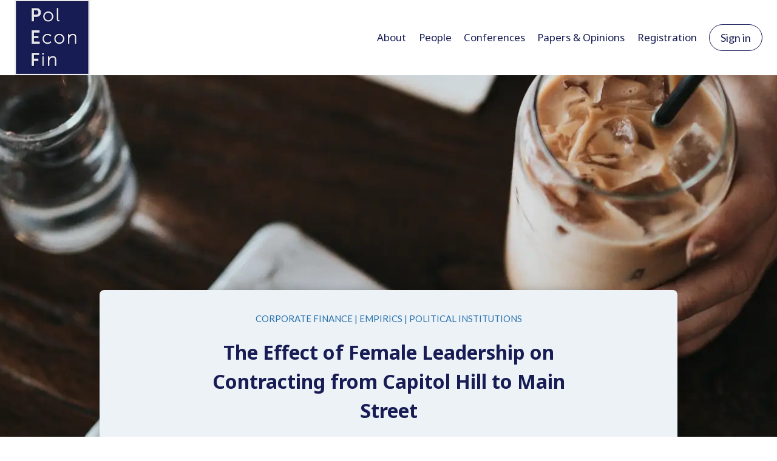

--- FILE ---
content_type: text/html; charset=UTF-8
request_url: https://poleconfin.org/paper-opinion/the-effect-of-female-leadership-on-contracting-from-capitol-hill-to-main-street/
body_size: 34985
content:
<!doctype html>
<html lang="en-GB" prefix="og: https://ogp.me/ns#" class="no-js" itemtype="https://schema.org/Blog" itemscope>
<head>
	<meta charset="UTF-8">
	<meta name="viewport" content="width=device-width, initial-scale=1, minimum-scale=1">
	
<!-- Search Engine Optimization by Rank Math - https://rankmath.com/ -->
<title>The Effect of Female Leadership on Contracting from Capitol Hill to Main Street | PolEconFin</title>
<meta name="description" content="This paper provides novel evidence that female politicians increase the proportion of US government procurement contracts allocated to women-owned fir"/>
<meta name="robots" content="follow, index, max-snippet:-1, max-video-preview:-1, max-image-preview:large"/>
<link rel="canonical" href="https://poleconfin.org/paper-opinion/the-effect-of-female-leadership-on-contracting-from-capitol-hill-to-main-street/" />
<meta property="og:locale" content="en_GB" />
<meta property="og:type" content="article" />
<meta property="og:title" content="The Effect of Female Leadership on Contracting from Capitol Hill to Main Street | PolEconFin" />
<meta property="og:description" content="This paper provides novel evidence that female politicians increase the proportion of US government procurement contracts allocated to women-owned fir" />
<meta property="og:url" content="https://poleconfin.org/paper-opinion/the-effect-of-female-leadership-on-contracting-from-capitol-hill-to-main-street/" />
<meta property="og:site_name" content="PolEconFin" />
<meta property="article:tag" content="Female politicians" />
<meta property="article:tag" content="Gender gap" />
<meta property="article:tag" content="Procurement" />
<meta property="article:tag" content="Small business" />
<meta property="article:tag" content="Women-owned firms" />
<meta property="article:section" content="Corporate finance" />
<meta property="og:updated_time" content="2023-10-19T20:24:41+02:00" />
<meta property="og:image" content="https://poleconfin.org/wp-content/uploads/2023/10/Poleconfin-featureImage-038.webp" />
<meta property="og:image:secure_url" content="https://poleconfin.org/wp-content/uploads/2023/10/Poleconfin-featureImage-038.webp" />
<meta property="og:image:width" content="1600" />
<meta property="og:image:height" content="900" />
<meta property="og:image:alt" content="The Effect of Female Leadership on Contracting from Capitol Hill to Main Street" />
<meta property="og:image:type" content="image/webp" />
<meta property="article:published_time" content="2021-10-18T18:38:00+02:00" />
<meta property="article:modified_time" content="2023-10-19T20:24:41+02:00" />
<meta name="twitter:card" content="summary_large_image" />
<meta name="twitter:title" content="The Effect of Female Leadership on Contracting from Capitol Hill to Main Street | PolEconFin" />
<meta name="twitter:description" content="This paper provides novel evidence that female politicians increase the proportion of US government procurement contracts allocated to women-owned fir" />
<meta name="twitter:image" content="https://poleconfin.org/wp-content/uploads/2023/10/Poleconfin-featureImage-038.webp" />
<script type="application/ld+json" class="rank-math-schema">{"@context":"https://schema.org","@graph":[{"@type":["CollegeOrUniversity","Organization"],"@id":"https://poleconfin.org/#organization","name":"PolEconFin","url":"https://poleconfin.org","logo":{"@type":"ImageObject","@id":"https://poleconfin.org/#logo","url":"https://poleconfin.org/wp-content/uploads/2021/05/PolEconFin-logo.jpeg","contentUrl":"https://poleconfin.org/wp-content/uploads/2021/05/PolEconFin-logo.jpeg","caption":"PolEconFin","inLanguage":"en-GB","width":"202","height":"200"}},{"@type":"WebSite","@id":"https://poleconfin.org/#website","url":"https://poleconfin.org","name":"PolEconFin","publisher":{"@id":"https://poleconfin.org/#organization"},"inLanguage":"en-GB"},{"@type":"ImageObject","@id":"https://poleconfin.org/wp-content/uploads/2023/10/Poleconfin-featureImage-038.webp","url":"https://poleconfin.org/wp-content/uploads/2023/10/Poleconfin-featureImage-038.webp","width":"1600","height":"900","inLanguage":"en-GB"},{"@type":"WebPage","@id":"https://poleconfin.org/paper-opinion/the-effect-of-female-leadership-on-contracting-from-capitol-hill-to-main-street/#webpage","url":"https://poleconfin.org/paper-opinion/the-effect-of-female-leadership-on-contracting-from-capitol-hill-to-main-street/","name":"The Effect of Female Leadership on Contracting from Capitol Hill to Main Street | PolEconFin","datePublished":"2021-10-18T18:38:00+02:00","dateModified":"2023-10-19T20:24:41+02:00","isPartOf":{"@id":"https://poleconfin.org/#website"},"primaryImageOfPage":{"@id":"https://poleconfin.org/wp-content/uploads/2023/10/Poleconfin-featureImage-038.webp"},"inLanguage":"en-GB"},{"@type":"Person","@id":"https://poleconfin.org/profile/nataliyagerasimova/","name":"Nataliya Gerasimova","url":"https://poleconfin.org/profile/nataliyagerasimova/","image":{"@type":"ImageObject","@id":"https://secure.gravatar.com/avatar/d7288bf9238b0fe534bbd17824dc303d7562fd1c353d4ff01085c848f07743f1?s=96&amp;d=mm&amp;r=g","url":"https://secure.gravatar.com/avatar/d7288bf9238b0fe534bbd17824dc303d7562fd1c353d4ff01085c848f07743f1?s=96&amp;d=mm&amp;r=g","caption":"Nataliya Gerasimova","inLanguage":"en-GB"},"worksFor":{"@id":"https://poleconfin.org/#organization"}},{"@type":"BlogPosting","headline":"The Effect of Female Leadership on Contracting from Capitol Hill to Main Street | PolEconFin","datePublished":"2021-10-18T18:38:00+02:00","dateModified":"2023-10-19T20:24:41+02:00","author":{"@id":"https://poleconfin.org/profile/nataliyagerasimova/","name":"Nataliya Gerasimova"},"publisher":{"@id":"https://poleconfin.org/#organization"},"description":"This paper provides novel evidence that female politicians increase the proportion of US government procurement contracts allocated to women-owned fir","name":"The Effect of Female Leadership on Contracting from Capitol Hill to Main Street | PolEconFin","@id":"https://poleconfin.org/paper-opinion/the-effect-of-female-leadership-on-contracting-from-capitol-hill-to-main-street/#richSnippet","isPartOf":{"@id":"https://poleconfin.org/paper-opinion/the-effect-of-female-leadership-on-contracting-from-capitol-hill-to-main-street/#webpage"},"image":{"@id":"https://poleconfin.org/wp-content/uploads/2023/10/Poleconfin-featureImage-038.webp"},"inLanguage":"en-GB","mainEntityOfPage":{"@id":"https://poleconfin.org/paper-opinion/the-effect-of-female-leadership-on-contracting-from-capitol-hill-to-main-street/#webpage"}}]}</script>
<!-- /Rank Math WordPress SEO plugin -->

<link rel='dns-prefetch' href='//use.fontawesome.com' />
			<script>document.documentElement.classList.remove( 'no-js' );</script>
			<link rel="alternate" title="oEmbed (JSON)" type="application/json+oembed" href="https://poleconfin.org/wp-json/oembed/1.0/embed?url=https%3A%2F%2Fpoleconfin.org%2Fpaper-opinion%2Fthe-effect-of-female-leadership-on-contracting-from-capitol-hill-to-main-street%2F" />
<link rel="alternate" title="oEmbed (XML)" type="text/xml+oembed" href="https://poleconfin.org/wp-json/oembed/1.0/embed?url=https%3A%2F%2Fpoleconfin.org%2Fpaper-opinion%2Fthe-effect-of-female-leadership-on-contracting-from-capitol-hill-to-main-street%2F&#038;format=xml" />
<style id='wp-img-auto-sizes-contain-inline-css'>
img:is([sizes=auto i],[sizes^="auto," i]){contain-intrinsic-size:3000px 1500px}
/*# sourceURL=wp-img-auto-sizes-contain-inline-css */
</style>

<style id='wp-emoji-styles-inline-css'>

	img.wp-smiley, img.emoji {
		display: inline !important;
		border: none !important;
		box-shadow: none !important;
		height: 1em !important;
		width: 1em !important;
		margin: 0 0.07em !important;
		vertical-align: -0.1em !important;
		background: none !important;
		padding: 0 !important;
	}
/*# sourceURL=wp-emoji-styles-inline-css */
</style>
<style id='classic-theme-styles-inline-css'>
/*! This file is auto-generated */
.wp-block-button__link{color:#fff;background-color:#32373c;border-radius:9999px;box-shadow:none;text-decoration:none;padding:calc(.667em + 2px) calc(1.333em + 2px);font-size:1.125em}.wp-block-file__button{background:#32373c;color:#fff;text-decoration:none}
/*# sourceURL=/wp-includes/css/classic-themes.min.css */
</style>
<link rel='stylesheet' id='mediaelement-css' href='https://poleconfin.org/wp-includes/js/mediaelement/mediaelementplayer-legacy.min.css?ver=4.2.17' media='all' />
<link rel='stylesheet' id='wp-mediaelement-css' href='https://poleconfin.org/wp-includes/js/mediaelement/wp-mediaelement.min.css?ver=36e99688f50ab7f745b35c805a7c1aac' media='all' />
<link rel='stylesheet' id='view_editor_gutenberg_frontend_assets-css' href='https://poleconfin.org/wp-content/plugins/toolset-blocks/public/css/views-frontend.css?ver=3.6.20' media='all' />
<style id='view_editor_gutenberg_frontend_assets-inline-css'>
.wpv-sort-list-dropdown.wpv-sort-list-dropdown-style-default > span.wpv-sort-list,.wpv-sort-list-dropdown.wpv-sort-list-dropdown-style-default .wpv-sort-list-item {border-color: #cdcdcd;}.wpv-sort-list-dropdown.wpv-sort-list-dropdown-style-default .wpv-sort-list-item a {color: #444;background-color: #fff;}.wpv-sort-list-dropdown.wpv-sort-list-dropdown-style-default a:hover,.wpv-sort-list-dropdown.wpv-sort-list-dropdown-style-default a:focus {color: #000;background-color: #eee;}.wpv-sort-list-dropdown.wpv-sort-list-dropdown-style-default .wpv-sort-list-item.wpv-sort-list-current a {color: #000;background-color: #eee;}
.wpv-sort-list-dropdown.wpv-sort-list-dropdown-style-default > span.wpv-sort-list,.wpv-sort-list-dropdown.wpv-sort-list-dropdown-style-default .wpv-sort-list-item {border-color: #cdcdcd;}.wpv-sort-list-dropdown.wpv-sort-list-dropdown-style-default .wpv-sort-list-item a {color: #444;background-color: #fff;}.wpv-sort-list-dropdown.wpv-sort-list-dropdown-style-default a:hover,.wpv-sort-list-dropdown.wpv-sort-list-dropdown-style-default a:focus {color: #000;background-color: #eee;}.wpv-sort-list-dropdown.wpv-sort-list-dropdown-style-default .wpv-sort-list-item.wpv-sort-list-current a {color: #000;background-color: #eee;}.wpv-sort-list-dropdown.wpv-sort-list-dropdown-style-grey > span.wpv-sort-list,.wpv-sort-list-dropdown.wpv-sort-list-dropdown-style-grey .wpv-sort-list-item {border-color: #cdcdcd;}.wpv-sort-list-dropdown.wpv-sort-list-dropdown-style-grey .wpv-sort-list-item a {color: #444;background-color: #eeeeee;}.wpv-sort-list-dropdown.wpv-sort-list-dropdown-style-grey a:hover,.wpv-sort-list-dropdown.wpv-sort-list-dropdown-style-grey a:focus {color: #000;background-color: #e5e5e5;}.wpv-sort-list-dropdown.wpv-sort-list-dropdown-style-grey .wpv-sort-list-item.wpv-sort-list-current a {color: #000;background-color: #e5e5e5;}
.wpv-sort-list-dropdown.wpv-sort-list-dropdown-style-default > span.wpv-sort-list,.wpv-sort-list-dropdown.wpv-sort-list-dropdown-style-default .wpv-sort-list-item {border-color: #cdcdcd;}.wpv-sort-list-dropdown.wpv-sort-list-dropdown-style-default .wpv-sort-list-item a {color: #444;background-color: #fff;}.wpv-sort-list-dropdown.wpv-sort-list-dropdown-style-default a:hover,.wpv-sort-list-dropdown.wpv-sort-list-dropdown-style-default a:focus {color: #000;background-color: #eee;}.wpv-sort-list-dropdown.wpv-sort-list-dropdown-style-default .wpv-sort-list-item.wpv-sort-list-current a {color: #000;background-color: #eee;}.wpv-sort-list-dropdown.wpv-sort-list-dropdown-style-grey > span.wpv-sort-list,.wpv-sort-list-dropdown.wpv-sort-list-dropdown-style-grey .wpv-sort-list-item {border-color: #cdcdcd;}.wpv-sort-list-dropdown.wpv-sort-list-dropdown-style-grey .wpv-sort-list-item a {color: #444;background-color: #eeeeee;}.wpv-sort-list-dropdown.wpv-sort-list-dropdown-style-grey a:hover,.wpv-sort-list-dropdown.wpv-sort-list-dropdown-style-grey a:focus {color: #000;background-color: #e5e5e5;}.wpv-sort-list-dropdown.wpv-sort-list-dropdown-style-grey .wpv-sort-list-item.wpv-sort-list-current a {color: #000;background-color: #e5e5e5;}.wpv-sort-list-dropdown.wpv-sort-list-dropdown-style-blue > span.wpv-sort-list,.wpv-sort-list-dropdown.wpv-sort-list-dropdown-style-blue .wpv-sort-list-item {border-color: #0099cc;}.wpv-sort-list-dropdown.wpv-sort-list-dropdown-style-blue .wpv-sort-list-item a {color: #444;background-color: #cbddeb;}.wpv-sort-list-dropdown.wpv-sort-list-dropdown-style-blue a:hover,.wpv-sort-list-dropdown.wpv-sort-list-dropdown-style-blue a:focus {color: #000;background-color: #95bedd;}.wpv-sort-list-dropdown.wpv-sort-list-dropdown-style-blue .wpv-sort-list-item.wpv-sort-list-current a {color: #000;background-color: #95bedd;}
/*# sourceURL=view_editor_gutenberg_frontend_assets-inline-css */
</style>
<link rel='stylesheet' id='hide-admin-bar-based-on-user-roles-css' href='https://poleconfin.org/wp-content/plugins/hide-admin-bar-based-on-user-roles/public/css/hide-admin-bar-based-on-user-roles-public.css?ver=7.0.2' media='all' />
<link rel='stylesheet' id='ivory-search-styles-css' href='https://poleconfin.org/wp-content/plugins/add-search-to-menu/public/css/ivory-search.min.css?ver=5.5.14' media='all' />
<link rel='stylesheet' id='kadence-global-css' href='https://poleconfin.org/wp-content/themes/kadence/assets/css/global.min.css?ver=1.4.3' media='all' />
<style id='kadence-global-inline-css'>
/* Kadence Base CSS */
:root{--global-palette1:#171c54;--global-palette2:#2871ad;--global-palette3:#1A202C;--global-palette4:#2D3748;--global-palette5:#4A5568;--global-palette6:#718096;--global-palette7:#EDF2F7;--global-palette8:#F7FAFC;--global-palette9:#ffffff;--global-palette10:oklch(from var(--global-palette1) calc(l + 0.10 * (1 - l)) calc(c * 1.00) calc(h + 180) / 100%);--global-palette11:#13612e;--global-palette12:#1159af;--global-palette13:#b82105;--global-palette14:#f7630c;--global-palette15:#f5a524;--global-palette9rgb:255, 255, 255;--global-palette-highlight:var(--global-palette2);--global-palette-highlight-alt:var(--global-palette3);--global-palette-highlight-alt2:var(--global-palette9);--global-palette-btn-bg:var(--global-palette9);--global-palette-btn-bg-hover:var(--global-palette2);--global-palette-btn:#ffffff;--global-palette-btn-hover:#1a202c;--global-palette-btn-sec-bg:var(--global-palette7);--global-palette-btn-sec-bg-hover:var(--global-palette2);--global-palette-btn-sec:var(--global-palette3);--global-palette-btn-sec-hover:var(--global-palette9);--global-body-font-family:Lato, sans-serif;--global-heading-font-family:'Noto Sans', sans-serif;--global-primary-nav-font-family:'Noto Sans', sans-serif;--global-fallback-font:sans-serif;--global-display-fallback-font:sans-serif;--global-content-width:1290px;--global-content-wide-width:calc(1290px + 230px);--global-content-narrow-width:842px;--global-content-edge-padding:1.5rem;--global-content-boxed-padding:2rem;--global-calc-content-width:calc(1290px - var(--global-content-edge-padding) - var(--global-content-edge-padding) );--wp--style--global--content-size:var(--global-calc-content-width);}.wp-site-blocks{--global-vw:calc( 100vw - ( 0.5 * var(--scrollbar-offset)));}body{background:var(--global-palette8);}body, input, select, optgroup, textarea{font-style:normal;font-weight:normal;font-size:17px;line-height:22px;font-family:var(--global-body-font-family);color:var(--global-palette4);}.content-bg, body.content-style-unboxed .site{background:var(--global-palette9);}h1,h2,h3,h4,h5,h6{font-family:var(--global-heading-font-family);}h1{font-style:normal;font-weight:700;font-size:32px;line-height:1.5;color:var(--global-palette3);}h2{font-style:normal;font-weight:normal;font-size:28px;line-height:1.2;letter-spacing:1.5px;font-family:Lato, sans-serif;color:var(--global-palette3);}h3{font-style:normal;font-weight:400;font-size:20px;line-height:1.5;color:var(--global-palette3);}h4{font-style:normal;font-weight:500;font-size:22px;line-height:1.5;color:var(--global-palette4);}h5{font-weight:700;font-size:20px;line-height:1.5;color:var(--global-palette4);}h6{font-weight:700;font-size:18px;line-height:1.5;color:var(--global-palette5);}.entry-hero h1{font-style:normal;font-size:45px;}.entry-hero .kadence-breadcrumbs{max-width:1290px;}.site-container, .site-header-row-layout-contained, .site-footer-row-layout-contained, .entry-hero-layout-contained, .comments-area, .alignfull > .wp-block-cover__inner-container, .alignwide > .wp-block-cover__inner-container{max-width:var(--global-content-width);}.content-width-narrow .content-container.site-container, .content-width-narrow .hero-container.site-container{max-width:var(--global-content-narrow-width);}@media all and (min-width: 1520px){.wp-site-blocks .content-container  .alignwide{margin-left:-115px;margin-right:-115px;width:unset;max-width:unset;}}@media all and (min-width: 1102px){.content-width-narrow .wp-site-blocks .content-container .alignwide{margin-left:-130px;margin-right:-130px;width:unset;max-width:unset;}}.content-style-boxed .wp-site-blocks .entry-content .alignwide{margin-left:calc( -1 * var( --global-content-boxed-padding ) );margin-right:calc( -1 * var( --global-content-boxed-padding ) );}.content-area{margin-top:5rem;margin-bottom:5rem;}@media all and (max-width: 1024px){.content-area{margin-top:3rem;margin-bottom:3rem;}}@media all and (max-width: 767px){.content-area{margin-top:2rem;margin-bottom:2rem;}}@media all and (max-width: 1024px){:root{--global-content-boxed-padding:2rem;}}@media all and (max-width: 767px){:root{--global-content-boxed-padding:1.5rem;}}.entry-content-wrap{padding:2rem;}@media all and (max-width: 1024px){.entry-content-wrap{padding:2rem;}}@media all and (max-width: 767px){.entry-content-wrap{padding:1.5rem;}}.entry.single-entry{box-shadow:0px 15px 15px -10px rgba(0,0,0,0.05);}.entry.loop-entry{box-shadow:0px 15px 15px -10px rgba(0,0,0,0.05);}.loop-entry .entry-content-wrap{padding:2rem;}@media all and (max-width: 1024px){.loop-entry .entry-content-wrap{padding:2rem;}}@media all and (max-width: 767px){.loop-entry .entry-content-wrap{padding:1.5rem;}}button, .button, .wp-block-button__link, input[type="button"], input[type="reset"], input[type="submit"], .fl-button, .elementor-button-wrapper .elementor-button, .wc-block-components-checkout-place-order-button, .wc-block-cart__submit{box-shadow:0px 0px 0px -7px rgba(0,0,0,0);}button:hover, button:focus, button:active, .button:hover, .button:focus, .button:active, .wp-block-button__link:hover, .wp-block-button__link:focus, .wp-block-button__link:active, input[type="button"]:hover, input[type="button"]:focus, input[type="button"]:active, input[type="reset"]:hover, input[type="reset"]:focus, input[type="reset"]:active, input[type="submit"]:hover, input[type="submit"]:focus, input[type="submit"]:active, .elementor-button-wrapper .elementor-button:hover, .elementor-button-wrapper .elementor-button:focus, .elementor-button-wrapper .elementor-button:active, .wc-block-cart__submit:hover{box-shadow:0px 15px 25px -7px rgba(0,0,0,0.1);}.kb-button.kb-btn-global-outline.kb-btn-global-inherit{padding-top:calc(px - 2px);padding-right:calc(px - 2px);padding-bottom:calc(px - 2px);padding-left:calc(px - 2px);}@media all and (min-width: 1025px){.transparent-header .entry-hero .entry-hero-container-inner{padding-top:100px;}}@media all and (max-width: 1024px){.mobile-transparent-header .entry-hero .entry-hero-container-inner{padding-top:100px;}}@media all and (max-width: 767px){.mobile-transparent-header .entry-hero .entry-hero-container-inner{padding-top:100px;}}#kt-scroll-up-reader, #kt-scroll-up{border:1px solid currentColor;border-radius:0px 0px 0px 0px;color:var(--global-palette9);background:var(--global-palette6);border-color:var(--global-palette9);bottom:30px;font-size:1.2em;padding:0.4em 0.4em 0.4em 0.4em;}#kt-scroll-up-reader.scroll-up-side-right, #kt-scroll-up.scroll-up-side-right{right:30px;}#kt-scroll-up-reader.scroll-up-side-left, #kt-scroll-up.scroll-up-side-left{left:30px;}@media all and (hover: hover){#kt-scroll-up-reader:hover, #kt-scroll-up:hover{color:var(--global-palette9);background:var(--global-palette1);border-color:var(--global-palette6);}}.loop-entry.type-post h2.entry-title{font-style:normal;color:var(--global-palette1);}body.single-paper-opinion{background:#ffffff;}body.single-paper-opinion .content-bg, body.content-style-unboxed.single-paper-opinion .site{background:#ffffff;}.wp-site-blocks .paper-opinion-title h1{font-style:normal;font-weight:300;color:var(--global-palette1);}.paper-opinion-title .entry-taxonomies, .paper-opinion-title .entry-taxonomies a{color:var(--global-palette2);}.paper-opinion-title .entry-taxonomies .category-style-pill a{background:var(--global-palette2);}
/* Kadence Header CSS */
@media all and (max-width: 1024px){.mobile-transparent-header #masthead{position:absolute;left:0px;right:0px;z-index:100;}.kadence-scrollbar-fixer.mobile-transparent-header #masthead{right:var(--scrollbar-offset,0);}.mobile-transparent-header #masthead, .mobile-transparent-header .site-top-header-wrap .site-header-row-container-inner, .mobile-transparent-header .site-main-header-wrap .site-header-row-container-inner, .mobile-transparent-header .site-bottom-header-wrap .site-header-row-container-inner{background:transparent;}.site-header-row-tablet-layout-fullwidth, .site-header-row-tablet-layout-standard{padding:0px;}}@media all and (min-width: 1025px){.transparent-header #masthead{position:absolute;left:0px;right:0px;z-index:100;}.transparent-header.kadence-scrollbar-fixer #masthead{right:var(--scrollbar-offset,0);}.transparent-header #masthead, .transparent-header .site-top-header-wrap .site-header-row-container-inner, .transparent-header .site-main-header-wrap .site-header-row-container-inner, .transparent-header .site-bottom-header-wrap .site-header-row-container-inner{background:transparent;}}.site-branding a.brand img{max-width:125px;}.site-branding a.brand img.svg-logo-image{width:125px;}.site-branding{padding:0px 0px 0px 0px;}#masthead, #masthead .kadence-sticky-header.item-is-fixed:not(.item-at-start):not(.site-header-row-container):not(.site-main-header-wrap), #masthead .kadence-sticky-header.item-is-fixed:not(.item-at-start) > .site-header-row-container-inner{background:var(--global-palette9);}.site-main-header-wrap .site-header-row-container-inner{background:var(--global-palette9);}.site-main-header-inner-wrap{min-height:100px;}.transparent-header #masthead .site-main-header-wrap .site-header-row-container-inner{background:var(--global-palette1);}#masthead .kadence-sticky-header.item-is-fixed:not(.item-at-start):not(.site-header-row-container):not(.item-hidden-above):not(.site-main-header-wrap), #masthead .kadence-sticky-header.item-is-fixed:not(.item-at-start):not(.item-hidden-above) > .site-header-row-container-inner{background:var(--global-palette9);}.site-main-header-wrap.site-header-row-container.site-header-focus-item.site-header-row-layout-standard.kadence-sticky-header.item-is-fixed.item-is-stuck, .site-header-upper-inner-wrap.kadence-sticky-header.item-is-fixed.item-is-stuck, .site-header-inner-wrap.kadence-sticky-header.item-is-fixed.item-is-stuck, .site-top-header-wrap.site-header-row-container.site-header-focus-item.site-header-row-layout-standard.kadence-sticky-header.item-is-fixed.item-is-stuck, .site-bottom-header-wrap.site-header-row-container.site-header-focus-item.site-header-row-layout-standard.kadence-sticky-header.item-is-fixed.item-is-stuck{box-shadow:0px 0px 0px 0px rgba(0,0,0,0);}.header-navigation[class*="header-navigation-style-underline"] .header-menu-container.primary-menu-container>ul>li>a:after{width:calc( 100% - 1.2em);}.main-navigation .primary-menu-container > ul > li.menu-item > a{padding-left:calc(1.2em / 2);padding-right:calc(1.2em / 2);color:var(--global-palette1);}.main-navigation .primary-menu-container > ul > li.menu-item .dropdown-nav-special-toggle{right:calc(1.2em / 2);}.main-navigation .primary-menu-container > ul li.menu-item > a{font-style:normal;font-weight:normal;font-family:var(--global-primary-nav-font-family);}.main-navigation .primary-menu-container > ul > li.menu-item > a:hover{color:var(--global-palette9);background:var(--global-palette2);}.main-navigation .primary-menu-container > ul > li.menu-item.current-menu-item > a{color:var(--global-palette9);background:rgba(40,113,173,0.61);}.header-navigation .header-menu-container ul ul.sub-menu, .header-navigation .header-menu-container ul ul.submenu{background:var(--global-palette9);box-shadow:0px 2px 13px 0px rgba(0,0,0,0.1);}.header-navigation .header-menu-container ul ul li.menu-item, .header-menu-container ul.menu > li.kadence-menu-mega-enabled > ul > li.menu-item > a{border-bottom:0px solid var(--global-palette7);border-radius:0px 0px 0px 0px;}.header-navigation .header-menu-container ul ul li.menu-item > a{width:200px;padding-top:1em;padding-bottom:1em;color:var(--global-palette1);font-style:normal;font-weight:normal;font-size:17px;font-family:'Noto Sans', sans-serif;}.header-navigation .header-menu-container ul ul li.menu-item > a:hover{color:var(--global-palette9);background:var(--global-palette2);border-radius:0px 0px 0px 0px;}.header-navigation .header-menu-container ul ul li.menu-item.current-menu-item > a{color:var(--global-palette9);background:var(--global-palette2);border-radius:0px 0px 0px 0px;}.mobile-toggle-open-container .menu-toggle-open, .mobile-toggle-open-container .menu-toggle-open:focus{color:var(--global-palette1);padding:0.4em 0.6em 0.4em 0.6em;font-size:14px;}.mobile-toggle-open-container .menu-toggle-open.menu-toggle-style-bordered{border:1px solid currentColor;}.mobile-toggle-open-container .menu-toggle-open .menu-toggle-icon{font-size:40px;}.mobile-toggle-open-container .menu-toggle-open:hover, .mobile-toggle-open-container .menu-toggle-open:focus-visible{color:var(--global-palette9);background:rgba(40,113,173,0.83);}.mobile-navigation ul li{font-size:14px;}.mobile-navigation ul li a{padding-top:1em;padding-bottom:1em;}.mobile-navigation ul li > a, .mobile-navigation ul li.menu-item-has-children > .drawer-nav-drop-wrap{background:var(--global-palette7);color:var(--global-palette1);}.mobile-navigation ul li > a:hover, .mobile-navigation ul li.menu-item-has-children > .drawer-nav-drop-wrap:hover{background:var(--global-palette6);color:var(--global-palette9);}.mobile-navigation ul li.current-menu-item > a, .mobile-navigation ul li.current-menu-item.menu-item-has-children > .drawer-nav-drop-wrap{background:var(--global-palette1);color:var(--global-palette9);}.mobile-navigation ul li.menu-item-has-children .drawer-nav-drop-wrap, .mobile-navigation ul li:not(.menu-item-has-children) a{border-bottom:1px solid rgba(255,255,255,0.1);}.mobile-navigation:not(.drawer-navigation-parent-toggle-true) ul li.menu-item-has-children .drawer-nav-drop-wrap button{border-left:1px solid rgba(255,255,255,0.1);}#mobile-drawer .drawer-inner, #mobile-drawer.popup-drawer-layout-fullwidth.popup-drawer-animation-slice .pop-portion-bg, #mobile-drawer.popup-drawer-layout-fullwidth.popup-drawer-animation-slice.pop-animated.show-drawer .drawer-inner{background:rgba(23,28,84,0.2);}#mobile-drawer .drawer-header .drawer-toggle{padding:0.6em 0.15em 0.6em 0.15em;font-size:24px;}#main-header .header-button{border-radius:50px 50px 50px 50px;color:var(--global-palette1);background:var(--global-palette9);border:1px solid currentColor;border-color:var(--global-palette1);box-shadow:0px 0px 0px -7px rgba(0,0,0,0);}#main-header .header-button:hover{color:var(--global-palette9);background:var(--global-palette1);border-color:var(--global-palette9);box-shadow:0px 15px 25px -7px rgba(0,0,0,0.1);}
/* Kadence Footer CSS */
#colophon{background:#1a202c;}.site-middle-footer-inner-wrap{min-height:10px;padding-top:0px;padding-bottom:0px;grid-column-gap:10px;grid-row-gap:10px;}.site-middle-footer-inner-wrap .widget{margin-bottom:30px;}.site-middle-footer-inner-wrap .site-footer-section:not(:last-child):after{right:calc(-10px / 2);}@media all and (max-width: 767px){.site-middle-footer-inner-wrap{min-height:10px;}}.site-bottom-footer-wrap .site-footer-row-container-inner{font-style:normal;font-size:14px;color:#718096;}.site-footer .site-bottom-footer-wrap a:where(:not(.button):not(.wp-block-button__link):not(.wp-element-button)){color:rgba(113,128,150,0.99);}.site-footer .site-bottom-footer-wrap a:where(:not(.button):not(.wp-block-button__link):not(.wp-element-button)):hover{color:#ffffff;}.site-bottom-footer-inner-wrap{min-height:30px;padding-top:0px;padding-bottom:20px;grid-column-gap:15px;}.site-bottom-footer-inner-wrap .widget{margin-bottom:30px;}.site-bottom-footer-inner-wrap .site-footer-section:not(:last-child):after{right:calc(-15px / 2);}@media all and (max-width: 767px){.site-bottom-footer-inner-wrap{min-height:30px;padding-top:0px;padding-bottom:25px;grid-column-gap:0px;}.site-bottom-footer-inner-wrap .site-footer-section:not(:last-child):after{right:calc(-0px / 2);}}#colophon .footer-navigation .footer-menu-container > ul > li > a{padding-left:calc(1.2em / 2);padding-right:calc(1.2em / 2);padding-top:calc(0.6em / 2);padding-bottom:calc(0.6em / 2);color:var(--global-palette5);}#colophon .footer-navigation .footer-menu-container > ul li a:hover{color:var(--global-palette-highlight);}#colophon .footer-navigation .footer-menu-container > ul li.current-menu-item > a{color:var(--global-palette9);}
/*# sourceURL=kadence-global-inline-css */
</style>
<link rel='stylesheet' id='kadence-header-css' href='https://poleconfin.org/wp-content/themes/kadence/assets/css/header.min.css?ver=1.4.3' media='all' />
<link rel='stylesheet' id='kadence-content-css' href='https://poleconfin.org/wp-content/themes/kadence/assets/css/content.min.css?ver=1.4.3' media='all' />
<link rel='stylesheet' id='kadence-related-posts-css' href='https://poleconfin.org/wp-content/themes/kadence/assets/css/related-posts.min.css?ver=1.4.3' media='all' />
<link rel='stylesheet' id='kad-splide-css' href='https://poleconfin.org/wp-content/themes/kadence/assets/css/kadence-splide.min.css?ver=1.4.3' media='all' />
<link rel='stylesheet' id='kadence-footer-css' href='https://poleconfin.org/wp-content/themes/kadence/assets/css/footer.min.css?ver=1.4.3' media='all' />
<link rel='stylesheet' id='dashicons-css' href='https://poleconfin.org/wp-includes/css/dashicons.min.css?ver=36e99688f50ab7f745b35c805a7c1aac' media='all' />
<link rel='stylesheet' id='toolset-select2-css-css' href='https://poleconfin.org/wp-content/plugins/cred-frontend-editor/vendor/toolset/toolset-common/res/lib/select2/select2.css?ver=36e99688f50ab7f745b35c805a7c1aac' media='screen' />
<link rel='stylesheet' id='ayecode-ui-css' href='https://poleconfin.org/wp-content/plugins/userswp/vendor/ayecode/wp-ayecode-ui/assets-v5/css/ayecode-ui-compatibility.css?ver=0.2.43' media='all' />
<style id='ayecode-ui-inline-css'>
body.modal-open #wpadminbar{z-index:999}.embed-responsive-16by9 .fluid-width-video-wrapper{padding:0!important;position:initial}
/*# sourceURL=ayecode-ui-inline-css */
</style>
<link rel='stylesheet' id='kadence-rankmath-css' href='https://poleconfin.org/wp-content/themes/kadence/assets/css/rankmath.min.css?ver=1.4.3' media='all' />
<style id='kadence-blocks-global-variables-inline-css'>
:root {--global-kb-font-size-sm:clamp(0.8rem, 0.73rem + 0.217vw, 0.9rem);--global-kb-font-size-md:clamp(1.1rem, 0.995rem + 0.326vw, 1.25rem);--global-kb-font-size-lg:clamp(1.75rem, 1.576rem + 0.543vw, 2rem);--global-kb-font-size-xl:clamp(2.25rem, 1.728rem + 1.63vw, 3rem);--global-kb-font-size-xxl:clamp(2.5rem, 1.456rem + 3.26vw, 4rem);--global-kb-font-size-xxxl:clamp(2.75rem, 0.489rem + 7.065vw, 6rem);}
/*# sourceURL=kadence-blocks-global-variables-inline-css */
</style>
<link rel='stylesheet' id='font-awesome-css' href='https://use.fontawesome.com/releases/v6.7.2/css/all.css?wpfas=true' media='all' />
<script src="https://poleconfin.org/wp-content/plugins/cred-frontend-editor/vendor/toolset/common-es/public/toolset-common-es-frontend.js?ver=175000" id="toolset-common-es-frontend-js"></script>
<script src="https://poleconfin.org/wp-includes/js/jquery/jquery.min.js?ver=3.7.1" id="jquery-core-js"></script>
<script src="https://poleconfin.org/wp-includes/js/jquery/jquery-migrate.min.js?ver=3.4.1" id="jquery-migrate-js"></script>
<script src="https://poleconfin.org/wp-content/plugins/userswp/vendor/ayecode/wp-ayecode-ui/assets/js/select2.min.js?ver=4.0.11" id="select2-js"></script>
<script src="https://poleconfin.org/wp-content/plugins/userswp/vendor/ayecode/wp-ayecode-ui/assets-v5/js/bootstrap.bundle.min.js?ver=0.2.43" id="bootstrap-js-bundle-js"></script>
<script id="bootstrap-js-bundle-js-after">
function aui_init_greedy_nav(){jQuery('nav.greedy').each(function(i,obj){if(jQuery(this).hasClass("being-greedy")){return true}jQuery(this).addClass('navbar-expand');jQuery(this).off('shown.bs.tab').on('shown.bs.tab',function(e){if(jQuery(e.target).closest('.dropdown-menu').hasClass('greedy-links')){jQuery(e.target).closest('.greedy').find('.greedy-btn.dropdown').attr('aria-expanded','false');jQuery(e.target).closest('.greedy-links').removeClass('show').addClass('d-none')}});jQuery(document).off('mousemove','.greedy-btn').on('mousemove','.greedy-btn',function(e){jQuery('.dropdown-menu.greedy-links').removeClass('d-none')});var $vlinks='';var $dDownClass='';var ddItemClass='greedy-nav-item';if(jQuery(this).find('.navbar-nav').length){if(jQuery(this).find('.navbar-nav').hasClass("being-greedy")){return true}$vlinks=jQuery(this).find('.navbar-nav').addClass("being-greedy w-100").removeClass('overflow-hidden')}else if(jQuery(this).find('.nav').length){if(jQuery(this).find('.nav').hasClass("being-greedy")){return true}$vlinks=jQuery(this).find('.nav').addClass("being-greedy w-100").removeClass('overflow-hidden');$dDownClass=' mt-0 p-0 zi-5 ';ddItemClass+=' mt-0 me-0'}else{return false}jQuery($vlinks).append('<li class="nav-item list-unstyled ml-auto greedy-btn d-none dropdown"><button data-bs-toggle="collapse" class="nav-link greedy-nav-link" role="button"><i class="fas fa-ellipsis-h"></i> <span class="greedy-count badge bg-dark rounded-pill"></span></button><ul class="greedy-links dropdown-menu dropdown-menu-end '+$dDownClass+'"></ul></li>');var $hlinks=jQuery(this).find('.greedy-links');var $btn=jQuery(this).find('.greedy-btn');var numOfItems=0;var totalSpace=0;var closingTime=1000;var breakWidths=[];$vlinks.children().outerWidth(function(i,w){totalSpace+=w;numOfItems+=1;breakWidths.push(totalSpace)});var availableSpace,numOfVisibleItems,requiredSpace,buttonSpace,timer;function check(){buttonSpace=$btn.width();availableSpace=$vlinks.width()-10;numOfVisibleItems=$vlinks.children().length;requiredSpace=breakWidths[numOfVisibleItems-1];if(numOfVisibleItems>1&&requiredSpace>availableSpace){var $li=$vlinks.children().last().prev();$li.removeClass('nav-item').addClass(ddItemClass);if(!jQuery($hlinks).children().length){$li.find('.nav-link').addClass('w-100 dropdown-item rounded-0 rounded-bottom')}else{jQuery($hlinks).find('.nav-link').removeClass('rounded-top');$li.find('.nav-link').addClass('w-100 dropdown-item rounded-0 rounded-top')}$li.prependTo($hlinks);numOfVisibleItems-=1;check()}else if(availableSpace>breakWidths[numOfVisibleItems]){$hlinks.children().first().insertBefore($btn);numOfVisibleItems+=1;check()}jQuery($btn).find(".greedy-count").html(numOfItems-numOfVisibleItems);if(numOfVisibleItems===numOfItems){$btn.addClass('d-none')}else $btn.removeClass('d-none')}jQuery(window).on("resize",function(){check()});check()})}function aui_select2_locale(){var aui_select2_params={"i18n_select_state_text":"Select an option\u2026","i18n_no_matches":"No matches found","i18n_ajax_error":"Loading failed","i18n_input_too_short_1":"Please enter 1 or more characters","i18n_input_too_short_n":"Please enter %item% or more characters","i18n_input_too_long_1":"Please delete 1 character","i18n_input_too_long_n":"Please delete %item% characters","i18n_selection_too_long_1":"You can only select 1 item","i18n_selection_too_long_n":"You can only select %item% items","i18n_load_more":"Loading more results\u2026","i18n_searching":"Searching\u2026"};return{theme:"bootstrap-5",width:jQuery(this).data('width')?jQuery(this).data('width'):jQuery(this).hasClass('w-100')?'100%':'style',placeholder:jQuery(this).data('placeholder'),language:{errorLoading:function(){return aui_select2_params.i18n_searching},inputTooLong:function(args){var overChars=args.input.length-args.maximum;if(1===overChars){return aui_select2_params.i18n_input_too_long_1}return aui_select2_params.i18n_input_too_long_n.replace('%item%',overChars)},inputTooShort:function(args){var remainingChars=args.minimum-args.input.length;if(1===remainingChars){return aui_select2_params.i18n_input_too_short_1}return aui_select2_params.i18n_input_too_short_n.replace('%item%',remainingChars)},loadingMore:function(){return aui_select2_params.i18n_load_more},maximumSelected:function(args){if(args.maximum===1){return aui_select2_params.i18n_selection_too_long_1}return aui_select2_params.i18n_selection_too_long_n.replace('%item%',args.maximum)},noResults:function(){return aui_select2_params.i18n_no_matches},searching:function(){return aui_select2_params.i18n_searching}}}}function aui_init_select2(){var select2_args=jQuery.extend({},aui_select2_locale());jQuery("select.aui-select2").each(function(){if(!jQuery(this).hasClass("select2-hidden-accessible")){jQuery(this).select2(select2_args)}})}function aui_time_ago(selector){var aui_timeago_params={"prefix_ago":"","suffix_ago":" ago","prefix_after":"after ","suffix_after":"","seconds":"less than a minute","minute":"about a minute","minutes":"%d minutes","hour":"about an hour","hours":"about %d hours","day":"a day","days":"%d days","month":"about a month","months":"%d months","year":"about a year","years":"%d years"};var templates={prefix:aui_timeago_params.prefix_ago,suffix:aui_timeago_params.suffix_ago,seconds:aui_timeago_params.seconds,minute:aui_timeago_params.minute,minutes:aui_timeago_params.minutes,hour:aui_timeago_params.hour,hours:aui_timeago_params.hours,day:aui_timeago_params.day,days:aui_timeago_params.days,month:aui_timeago_params.month,months:aui_timeago_params.months,year:aui_timeago_params.year,years:aui_timeago_params.years};var template=function(t,n){return templates[t]&&templates[t].replace(/%d/i,Math.abs(Math.round(n)))};var timer=function(time){if(!time)return;time=time.replace(/\.\d+/,"");time=time.replace(/-/,"/").replace(/-/,"/");time=time.replace(/T/," ").replace(/Z/," UTC");time=time.replace(/([\+\-]\d\d)\:?(\d\d)/," $1$2");time=new Date(time*1000||time);var now=new Date();var seconds=((now.getTime()-time)*.001)>>0;var minutes=seconds/60;var hours=minutes/60;var days=hours/24;var years=days/365;return templates.prefix+(seconds<45&&template('seconds',seconds)||seconds<90&&template('minute',1)||minutes<45&&template('minutes',minutes)||minutes<90&&template('hour',1)||hours<24&&template('hours',hours)||hours<42&&template('day',1)||days<30&&template('days',days)||days<45&&template('month',1)||days<365&&template('months',days/30)||years<1.5&&template('year',1)||template('years',years))+templates.suffix};var elements=document.getElementsByClassName(selector);if(selector&&elements&&elements.length){for(var i in elements){var $el=elements[i];if(typeof $el==='object'){$el.innerHTML='<i class="far fa-clock"></i> '+timer($el.getAttribute('title')||$el.getAttribute('datetime'))}}}setTimeout(function(){aui_time_ago(selector)},60000)}function aui_init_tooltips(){jQuery('[data-bs-toggle="tooltip"]').tooltip();jQuery('[data-bs-toggle="popover"]').popover();jQuery('[data-bs-toggle="popover-html"]').popover({html:true,sanitize:false});jQuery('[data-bs-toggle="popover"],[data-bs-toggle="popover-html"]').on('inserted.bs.popover',function(){jQuery('body > .popover').wrapAll("<div class='bsui' />")})}$aui_doing_init_flatpickr=false;function aui_init_flatpickr(){if(typeof jQuery.fn.flatpickr==="function"&&!$aui_doing_init_flatpickr){$aui_doing_init_flatpickr=true;try{flatpickr.localize({weekdays:{shorthand:['Sun','Mon','Tue','Wed','Thu','Fri','Sat'],longhand:['Sun','Mon','Tue','Wed','Thu','Fri','Sat'],},months:{shorthand:['Jan','Feb','Mar','Apr','May','Jun','Jul','Aug','Sep','Oct','Nov','Dec'],longhand:['January','February','March','April','May','June','July','August','September','October','November','December'],},daysInMonth:[31,28,31,30,31,30,31,31,30,31,30,31],firstDayOfWeek:1,ordinal:function(nth){var s=nth%100;if(s>3&&s<21)return"th";switch(s%10){case 1:return"st";case 2:return"nd";case 3:return"rd";default:return"th"}},rangeSeparator:' to ',weekAbbreviation:'Wk',scrollTitle:'Scroll to increment',toggleTitle:'Click to toggle',amPM:['AM','PM'],yearAriaLabel:'Year',hourAriaLabel:'Hour',minuteAriaLabel:'Minute',time_24hr:false})}catch(err){console.log(err.message)}jQuery('input[data-aui-init="flatpickr"]:not(.flatpickr-input)').flatpickr()}$aui_doing_init_flatpickr=false}$aui_doing_init_iconpicker=false;function aui_init_iconpicker(){if(typeof jQuery.fn.iconpicker==="function"&&!$aui_doing_init_iconpicker){$aui_doing_init_iconpicker=true;jQuery('input[data-aui-init="iconpicker"]:not(.iconpicker-input)').iconpicker()}$aui_doing_init_iconpicker=false}function aui_modal_iframe($title,$url,$footer,$dismissible,$class,$dialog_class,$body_class,responsive){if(!$body_class){$body_class='p-0'}var wClass='text-center position-absolute w-100 text-dark overlay overlay-white p-0 m-0 d-flex justify-content-center align-items-center';var wStyle='';var sStyle='';var $body="",sClass="w-100 p-0 m-0";if(responsive){$body+='<div class="embed-responsive embed-responsive-16by9 ratio ratio-16x9">';wClass+=' h-100';sClass+=' embed-responsive-item'}else{wClass+=' vh-100';sClass+=' vh-100';wStyle+=' height: 90vh !important;';sStyle+=' height: 90vh !important;'}$body+='<div class="ac-preview-loading '+wClass+'" style="left:0;top:0;'+wStyle+'"><div class="spinner-border" role="status"></div></div>';$body+='<iframe id="embedModal-iframe" class="'+sClass+'" style="'+sStyle+'" src="" width="100%" height="100%" frameborder="0" allowtransparency="true"></iframe>';if(responsive){$body+='</div>'}$m=aui_modal($title,$body,$footer,$dismissible,$class,$dialog_class,$body_class);const auiModal=document.getElementById('aui-modal');auiModal.addEventListener('shown.bs.modal',function(e){iFrame=jQuery('#embedModal-iframe');jQuery('.ac-preview-loading').removeClass('d-none').addClass('d-flex');iFrame.attr({src:$url});iFrame.load(function(){jQuery('.ac-preview-loading').removeClass('d-flex').addClass('d-none')})});return $m}function aui_modal($title,$body,$footer,$dismissible,$class,$dialog_class,$body_class){if(!$class){$class=''}if(!$dialog_class){$dialog_class=''}if(!$body){$body='<div class="text-center"><div class="spinner-border" role="status"></div></div>'}jQuery('.aui-modal').remove();jQuery('.modal-backdrop').remove();jQuery('body').css({overflow:'','padding-right':''});var $modal='';$modal+='<div id="aui-modal" class="modal aui-modal fade shadow bsui '+$class+'" tabindex="-1">'+'<div class="modal-dialog modal-dialog-centered '+$dialog_class+'">'+'<div class="modal-content border-0 shadow">';if($title){$modal+='<div class="modal-header">'+'<h5 class="modal-title">'+$title+'</h5>';if($dismissible){$modal+='<button type="button" class="btn-close" data-bs-dismiss="modal" aria-label="Close">'+'</button>'}$modal+='</div>'}$modal+='<div class="modal-body '+$body_class+'">'+$body+'</div>';if($footer){$modal+='<div class="modal-footer">'+$footer+'</div>'}$modal+='</div>'+'</div>'+'</div>';jQuery('body').append($modal);const ayeModal=new bootstrap.Modal('.aui-modal',{});ayeModal.show()}function aui_conditional_fields(form){jQuery(form).find(".aui-conditional-field").each(function(){var $element_require=jQuery(this).data('element-require');if($element_require){$element_require=$element_require.replace("&#039;","'");$element_require=$element_require.replace("&quot;",'"');if(aui_check_form_condition($element_require,form)){jQuery(this).removeClass('d-none')}else{jQuery(this).addClass('d-none')}}})}function aui_check_form_condition(condition,form){if(form){condition=condition.replace(/\(form\)/g,"('"+form+"')")}return new Function("return "+condition+";")()}jQuery.fn.aui_isOnScreen=function(){var win=jQuery(window);var viewport={top:win.scrollTop(),left:win.scrollLeft()};viewport.right=viewport.left+win.width();viewport.bottom=viewport.top+win.height();var bounds=this.offset();bounds.right=bounds.left+this.outerWidth();bounds.bottom=bounds.top+this.outerHeight();return(!(viewport.right<bounds.left||viewport.left>bounds.right||viewport.bottom<bounds.top||viewport.top>bounds.bottom))};function aui_carousel_maybe_show_multiple_items($carousel){var $items={};var $item_count=0;if(!jQuery($carousel).find('.carousel-inner-original').length){jQuery($carousel).append('<div class="carousel-inner-original d-none">'+jQuery($carousel).find('.carousel-inner').html().replaceAll('carousel-item','not-carousel-item')+'</div>')}jQuery($carousel).find('.carousel-inner-original .not-carousel-item').each(function(){$items[$item_count]=jQuery(this).html();$item_count++});if(!$item_count){return}if(jQuery(window).width()<=576){if(jQuery($carousel).find('.carousel-inner').hasClass('aui-multiple-items')&&jQuery($carousel).find('.carousel-inner-original').length){jQuery($carousel).find('.carousel-inner').removeClass('aui-multiple-items').html(jQuery($carousel).find('.carousel-inner-original').html().replaceAll('not-carousel-item','carousel-item'));jQuery($carousel).find(".carousel-indicators li").removeClass("d-none")}}else{var $md_count=jQuery($carousel).data('limit_show');var $md_cols_count=jQuery($carousel).data('cols_show');var $new_items='';var $new_items_count=0;var $new_item_count=0;var $closed=true;Object.keys($items).forEach(function(key,index){if(index!=0&&Number.isInteger(index/$md_count)){$new_items+='</div></div>';$closed=true}if(index==0||Number.isInteger(index/$md_count)){$row_cols_class=$md_cols_count?' g-lg-4 g-3 row-cols-1 row-cols-lg-'+$md_cols_count:'';$active=index==0?'active':'';$new_items+='<div class="carousel-item '+$active+'"><div class="row'+$row_cols_class+' ">';$closed=false;$new_items_count++;$new_item_count=0}$new_items+='<div class="col ">'+$items[index]+'</div>';$new_item_count++});if(!$closed){if($md_count-$new_item_count>0){$placeholder_count=$md_count-$new_item_count;while($placeholder_count>0){$new_items+='<div class="col "></div>';$placeholder_count--}}$new_items+='</div></div>'}jQuery($carousel).find('.carousel-inner').addClass('aui-multiple-items').html($new_items);jQuery($carousel).find('.carousel-item.active img').each(function(){if(real_srcset=jQuery(this).attr("data-srcset")){if(!jQuery(this).attr("srcset"))jQuery(this).attr("srcset",real_srcset)}if(real_src=jQuery(this).attr("data-src")){if(!jQuery(this).attr("srcset"))jQuery(this).attr("src",real_src)}});$hide_count=$new_items_count-1;jQuery($carousel).find(".carousel-indicators li:gt("+$hide_count+")").addClass("d-none")}jQuery(window).trigger("aui_carousel_multiple")}function aui_init_carousel_multiple_items(){jQuery(window).on("resize",function(){jQuery('.carousel-multiple-items').each(function(){aui_carousel_maybe_show_multiple_items(this)})});jQuery('.carousel-multiple-items').each(function(){aui_carousel_maybe_show_multiple_items(this)})}function init_nav_sub_menus(){jQuery('.navbar-multi-sub-menus').each(function(i,obj){if(jQuery(this).hasClass("has-sub-sub-menus")){return true}jQuery(this).addClass('has-sub-sub-menus');jQuery(this).find('.dropdown-menu a.dropdown-toggle').on('click',function(e){var $el=jQuery(this);$el.toggleClass('active-dropdown');var $parent=jQuery(this).offsetParent(".dropdown-menu");if(!jQuery(this).next().hasClass('show')){jQuery(this).parents('.dropdown-menu').first().find('.show').removeClass("show")}var $subMenu=jQuery(this).next(".dropdown-menu");$subMenu.toggleClass('show');jQuery(this).parent("li").toggleClass('show');jQuery(this).parents('li.nav-item.dropdown.show').on('hidden.bs.dropdown',function(e){jQuery('.dropdown-menu .show').removeClass("show");$el.removeClass('active-dropdown')});if(!$parent.parent().hasClass('navbar-nav')){$el.next().addClass('position-relative border-top border-bottom')}return false})})}function aui_lightbox_embed($link,ele){ele.preventDefault();jQuery('.aui-carousel-modal').remove();var $modal='<div class="modal fade aui-carousel-modal bsui" id="aui-carousel-modal" tabindex="-1" role="dialog" aria-labelledby="aui-modal-title" aria-hidden="true"><div class="modal-dialog modal-dialog-centered modal-xl mw-100"><div class="modal-content bg-transparent border-0 shadow-none"><div class="modal-header"><h5 class="modal-title" id="aui-modal-title"></h5></div><div class="modal-body text-center"><i class="fas fa-circle-notch fa-spin fa-3x"></i></div></div></div></div>';jQuery('body').append($modal);const ayeModal=new bootstrap.Modal('.aui-carousel-modal',{});const myModalEl=document.getElementById('aui-carousel-modal');myModalEl.addEventListener('hidden.bs.modal',event=>{jQuery(".aui-carousel-modal iframe").attr('src','')});jQuery('.aui-carousel-modal').on('shown.bs.modal',function(e){jQuery('.aui-carousel-modal .carousel-item.active').find('iframe').each(function(){var $iframe=jQuery(this);$iframe.parent().find('.ac-preview-loading').removeClass('d-none').addClass('d-flex');if(!$iframe.attr('src')&&$iframe.data('src')){$iframe.attr('src',$iframe.data('src'))}$iframe.on('load',function(){setTimeout(function(){$iframe.parent().find('.ac-preview-loading').removeClass('d-flex').addClass('d-none')},1250)})})});$container=jQuery($link).closest('.aui-gallery');$clicked_href=jQuery($link).attr('href');$images=[];$container.find('.aui-lightbox-image, .aui-lightbox-iframe').each(function(){var a=this;var href=jQuery(a).attr('href');if(href){$images.push(href)}});if($images.length){var $carousel='<div id="aui-embed-slider-modal" class="carousel slide" >';if($images.length>1){$i=0;$carousel+='<ol class="carousel-indicators position-fixed">';$container.find('.aui-lightbox-image, .aui-lightbox-iframe').each(function(){$active=$clicked_href==jQuery(this).attr('href')?'active':'';$carousel+='<li data-bs-target="#aui-embed-slider-modal" data-bs-slide-to="'+$i+'" class="'+$active+'"></li>';$i++});$carousel+='</ol>'}$i=0;$rtl_class='justify-content-start';$carousel+='<div class="carousel-inner d-flex align-items-center '+$rtl_class+'">';$container.find('.aui-lightbox-image').each(function(){var a=this;var href=jQuery(a).attr('href');$active=$clicked_href==jQuery(this).attr('href')?'active':'';$carousel+='<div class="carousel-item '+$active+'"><div>';var css_height=window.innerWidth>window.innerHeight?'90vh':'auto';var srcset=jQuery(a).find('img').attr('srcset');var sizes='';if(srcset){var sources=srcset.split(',').map(s=>{var parts=s.trim().split(' ');return{width:parseInt(parts[1].replace('w','')),descriptor:parts[1].replace('w','px')}}).sort((a,b)=>b.width-a.width);sizes=sources.map((source,index,array)=>{if(index===0){return `${source.descriptor}`}else{return `(max-width:${source.width-1}px)${array[index-1].descriptor}`}}).reverse().join(', ')}var img=href?jQuery(a).find('img').clone().attr('src',href).attr('sizes',sizes).removeClass().addClass('mx-auto d-block w-auto rounded').css({'max-height':css_height,'max-width':'98%'}).get(0).outerHTML:jQuery(a).find('img').clone().removeClass().addClass('mx-auto d-block w-auto rounded').css({'max-height':css_height,'max-width':'98%'}).get(0).outerHTML;$carousel+=img;if(jQuery(a).parent().find('.carousel-caption').length){$carousel+=jQuery(a).parent().find('.carousel-caption').clone().removeClass('sr-only visually-hidden').get(0).outerHTML}else if(jQuery(a).parent().find('.figure-caption').length){$carousel+=jQuery(a).parent().find('.figure-caption').clone().removeClass('sr-only visually-hidden').addClass('carousel-caption').get(0).outerHTML}$carousel+='</div></div>';$i++});$container.find('.aui-lightbox-iframe').each(function(){var a=this;var css_height=window.innerWidth>window.innerHeight?'90vh;':'auto;';var styleWidth=$images.length>1?'max-width:70%;':'';$active=$clicked_href==jQuery(this).attr('href')?'active':'';$carousel+='<div class="carousel-item '+$active+'"><div class="modal-xl mx-auto ratio ratio-16x9" style="max-height:'+css_height+styleWidth+'">';var url=jQuery(a).attr('href');var iframe='<div class="ac-preview-loading text-light d-none" style="left:0;top:0;height:'+css_height+'"><div class="spinner-border m-auto" role="status"></div></div>';iframe+='<iframe class="aui-carousel-iframe" style="height:'+css_height+'" src="" data-src="'+url+'?rel=0&amp;showinfo=0&amp;modestbranding=1&amp;autoplay=1" allow="autoplay"></iframe>';var img=iframe;$carousel+=img;$carousel+='</div></div>';$i++});$carousel+='</div>';if($images.length>1){$carousel+='<a class="carousel-control-prev" href="#aui-embed-slider-modal" role="button" data-bs-slide="prev">';$carousel+='<span class="carousel-control-prev-icon" aria-hidden="true"></span>';$carousel+=' <a class="carousel-control-next" href="#aui-embed-slider-modal" role="button" data-bs-slide="next">';$carousel+='<span class="carousel-control-next-icon" aria-hidden="true"></span>';$carousel+='</a>'}$carousel+='</div>';var $close='<button type="button" class="btn-close btn-close-white text-end position-fixed" style="right: 20px;top: 10px; z-index: 1055;" data-bs-dismiss="modal" aria-label="Close"></button>';jQuery('.aui-carousel-modal .modal-content').html($carousel).prepend($close);ayeModal.show();try{if('ontouchstart'in document.documentElement||navigator.maxTouchPoints>0){let _bsC=new bootstrap.Carousel('#aui-embed-slider-modal')}}catch(err){}}}function aui_init_lightbox_embed(){jQuery('.aui-lightbox-image, .aui-lightbox-iframe').off('click').on("click",function(ele){aui_lightbox_embed(this,ele)})}function aui_init_modal_iframe(){jQuery('.aui-has-embed, [data-aui-embed="iframe"]').each(function(e){if(!jQuery(this).hasClass('aui-modal-iframed')&&jQuery(this).data('embed-url')){jQuery(this).addClass('aui-modal-iframed');jQuery(this).on("click",function(e1){aui_modal_iframe('',jQuery(this).data('embed-url'),'',true,'','modal-lg','aui-modal-iframe p-0',true);return false})}})}$aui_doing_toast=false;function aui_toast($id,$type,$title,$title_small,$body,$time,$can_close){if($aui_doing_toast){setTimeout(function(){aui_toast($id,$type,$title,$title_small,$body,$time,$can_close)},500);return}$aui_doing_toast=true;if($can_close==null){$can_close=false}if($time==''||$time==null){$time=3000}if(document.getElementById($id)){jQuery('#'+$id).toast('show');setTimeout(function(){$aui_doing_toast=false},500);return}var uniqid=Date.now();if($id){uniqid=$id}$op="";$tClass='';$thClass='';$icon="";if($type=='success'){$op="opacity:.92;";$tClass='alert bg-success w-auto';$thClass='bg-transparent border-0 text-white';$icon="<div class='h5 m-0 p-0'><i class='fas fa-check-circle me-2'></i></div>"}else if($type=='error'||$type=='danger'){$op="opacity:.92;";$tClass='alert bg-danger  w-auto';$thClass='bg-transparent border-0 text-white';$icon="<div class='h5 m-0 p-0'><i class='far fa-times-circle me-2'></i></div>"}else if($type=='info'){$op="opacity:.92;";$tClass='alert bg-info  w-auto';$thClass='bg-transparent border-0 text-white';$icon="<div class='h5 m-0 p-0'><i class='fas fa-info-circle me-2'></i></div>"}else if($type=='warning'){$op="opacity:.92;";$tClass='alert bg-warning  w-auto';$thClass='bg-transparent border-0 text-dark';$icon="<div class='h5 m-0 p-0'><i class='fas fa-exclamation-triangle me-2'></i></div>"}if(!document.getElementById("aui-toasts")){jQuery('body').append('<div class="bsui" id="aui-toasts"><div class="position-fixed aui-toast-bottom-right pr-3 pe-3 mb-1" style="z-index: 500000;right: 0;bottom: 0;'+$op+'"></div></div>')}$toast='<div id="'+uniqid+'" class="toast fade hide shadow hover-shadow '+$tClass+'" style="" role="alert" aria-live="assertive" aria-atomic="true" data-bs-delay="'+$time+'">';if($type||$title||$title_small){$toast+='<div class="toast-header '+$thClass+'">';if($icon){$toast+=$icon}if($title){$toast+='<strong class="me-auto">'+$title+'</strong>'}if($title_small){$toast+='<small>'+$title_small+'</small>'}if($can_close){$toast+='<button type="button" class="ms-2 mb-1 btn-close" data-bs-dismiss="toast" aria-label="Close"></button>'}$toast+='</div>'}if($body){$toast+='<div class="toast-body">'+$body+'</div>'}$toast+='</div>';jQuery('.aui-toast-bottom-right').prepend($toast);jQuery('#'+uniqid).toast('show');setTimeout(function(){$aui_doing_toast=false},500)}function aui_init_counters(){const animNum=(EL)=>{if(EL._isAnimated)return;EL._isAnimated=true;let end=EL.dataset.auiend;let start=EL.dataset.auistart;let duration=EL.dataset.auiduration?EL.dataset.auiduration:2000;let seperator=EL.dataset.auisep?EL.dataset.auisep:'';jQuery(EL).prop('Counter',start).animate({Counter:end},{duration:Math.abs(duration),easing:'swing',step:function(now){const text=seperator?(Math.ceil(now)).toLocaleString('en-US'):Math.ceil(now);const html=seperator?text.split(",").map(n=>`<span class="count">${n}</span>`).join(","):text;if(seperator&&seperator!=','){html.replace(',',seperator)}jQuery(this).html(html)}})};const inViewport=(entries,observer)=>{entries.forEach(entry=>{if(entry.isIntersecting)animNum(entry.target)})};jQuery("[data-auicounter]").each((i,EL)=>{const observer=new IntersectionObserver(inViewport);observer.observe(EL)})}function aui_init(){aui_init_counters();init_nav_sub_menus();aui_init_tooltips();aui_init_select2();aui_init_flatpickr();aui_init_iconpicker();aui_init_greedy_nav();aui_time_ago('timeago');aui_init_carousel_multiple_items();aui_init_lightbox_embed();aui_init_modal_iframe()}jQuery(window).on("load",function(){aui_init()});jQuery(function($){var ua=navigator.userAgent.toLowerCase();var isiOS=ua.match(/(iphone|ipod|ipad)/);if(isiOS){var pS=0;pM=parseFloat($('body').css('marginTop'));$(document).on('show.bs.modal',function(){pS=window.scrollY;$('body').css({marginTop:-pS,overflow:'hidden',position:'fixed',})}).on('hidden.bs.modal',function(){$('body').css({marginTop:pM,overflow:'visible',position:'inherit',});window.scrollTo(0,pS)})}$(document).on('slide.bs.carousel',function(el){var $_modal=$(el.relatedTarget).closest('.aui-carousel-modal:visible').length?$(el.relatedTarget).closest('.aui-carousel-modal:visible'):'';if($_modal&&$_modal.find('.carousel-item iframe.aui-carousel-iframe').length){$_modal.find('.carousel-item.active iframe.aui-carousel-iframe').each(function(){if($(this).attr('src')){$(this).data('src',$(this).attr('src'));$(this).attr('src','')}});if($(el.relatedTarget).find('iframe.aui-carousel-iframe').length){$(el.relatedTarget).find('.ac-preview-loading').removeClass('d-none').addClass('d-flex');var $cIframe=$(el.relatedTarget).find('iframe.aui-carousel-iframe');if(!$cIframe.attr('src')&&$cIframe.data('src')){$cIframe.attr('src',$cIframe.data('src'))}$cIframe.on('load',function(){setTimeout(function(){$_modal.find('.ac-preview-loading').removeClass('d-flex').addClass('d-none')},1250)})}}})});var aui_confirm=function(message,okButtonText,cancelButtonText,isDelete,large){okButtonText=okButtonText||'Yes';cancelButtonText=cancelButtonText||'Cancel';message=message||'Are you sure?';sizeClass=large?'':'modal-sm';btnClass=isDelete?'btn-danger':'btn-primary';deferred=jQuery.Deferred();var $body="";$body+="<h3 class='h4 py-3 text-center text-dark'>"+message+"</h3>";$body+="<div class='d-flex'>";$body+="<button class='btn btn-outline-secondary w-50 btn-round' data-bs-dismiss='modal'  onclick='deferred.resolve(false);'>"+cancelButtonText+"</button>";$body+="<button class='btn "+btnClass+" ms-2 w-50 btn-round' data-bs-dismiss='modal'  onclick='deferred.resolve(true);'>"+okButtonText+"</button>";$body+="</div>";$modal=aui_modal('',$body,'',false,'',sizeClass);return deferred.promise()};function aui_flip_color_scheme_on_scroll($value,$iframe){if(!$value)$value=window.scrollY;var navbar=$iframe?$iframe.querySelector('.color-scheme-flip-on-scroll'):document.querySelector('.color-scheme-flip-on-scroll');if(navbar==null)return;let cs_original=navbar.dataset.cso;let cs_scroll=navbar.dataset.css;if(!cs_scroll&&!cs_original){if(navbar.classList.contains('navbar-light')){cs_original='navbar-light';cs_scroll='navbar-dark'}else if(navbar.classList.contains('navbar-dark')){cs_original='navbar-dark';cs_scroll='navbar-light'}navbar.dataset.cso=cs_original;navbar.dataset.css=cs_scroll}if($value>0||navbar.classList.contains('nav-menu-open')){navbar.classList.remove(cs_original);navbar.classList.add(cs_scroll)}else{navbar.classList.remove(cs_scroll);navbar.classList.add(cs_original)}}window.onscroll=function(){aui_set_data_scroll();aui_flip_color_scheme_on_scroll()};function aui_set_data_scroll(){document.documentElement.dataset.scroll=window.scrollY}aui_set_data_scroll();aui_flip_color_scheme_on_scroll();
//# sourceURL=bootstrap-js-bundle-js-after
</script>
<script id="userswp-js-extra">
var uwp_localize_data = {"uwp_more_char_limit":"100","uwp_more_text":"more","uwp_less_text":"less","error":"Something went wrong.","error_retry":"Something went wrong, please retry.","uwp_more_ellipses_text":"...","ajaxurl":"https://poleconfin.org/wp-admin/admin-ajax.php","login_modal":"","register_modal":"","forgot_modal":"1","uwp_pass_strength":"0","uwp_strong_pass_msg":"Please enter valid strong password.","default_banner":"https://poleconfin.org/wp-content/uploads/2021/05/PolEconFin-background.jpeg","basicNonce":"eeb10d33c3"};
//# sourceURL=userswp-js-extra
</script>
<script src="https://poleconfin.org/wp-content/plugins/userswp/assets/js/users-wp.min.js?ver=1.2.54" id="userswp-js"></script>
<script src="https://poleconfin.org/wp-content/plugins/hide-admin-bar-based-on-user-roles/public/js/hide-admin-bar-based-on-user-roles-public.js?ver=7.0.2" id="hide-admin-bar-based-on-user-roles-js"></script>
<link rel="https://api.w.org/" href="https://poleconfin.org/wp-json/" /><link rel="alternate" title="JSON" type="application/json" href="https://poleconfin.org/wp-json/wp/v2/paper-opinion/2286" /><link rel="EditURI" type="application/rsd+xml" title="RSD" href="https://poleconfin.org/xmlrpc.php?rsd" />

<link rel='shortlink' href='https://poleconfin.org/?p=2286' />
<script type="text/javascript">
           var ajaxurl = "https://poleconfin.org/wp-admin/admin-ajax.php";
         </script> <script> window.addEventListener("load",function(){ var c={script:false,link:false}; function ls(s) { if(!['script','link'].includes(s)||c[s]){return;}c[s]=true; var d=document,f=d.getElementsByTagName(s)[0],j=d.createElement(s); if(s==='script'){j.async=true;j.src='https://poleconfin.org/wp-content/plugins/toolset-blocks/vendor/toolset/blocks/public/js/frontend.js?v=1.6.16';}else{ j.rel='stylesheet';j.href='https://poleconfin.org/wp-content/plugins/toolset-blocks/vendor/toolset/blocks/public/css/style.css?v=1.6.16';} f.parentNode.insertBefore(j, f); }; function ex(){ls('script');ls('link')} window.addEventListener("scroll", ex, {once: true}); if (('IntersectionObserver' in window) && ('IntersectionObserverEntry' in window) && ('intersectionRatio' in window.IntersectionObserverEntry.prototype)) { var i = 0, fb = document.querySelectorAll("[class^='tb-']"), o = new IntersectionObserver(es => { es.forEach(e => { o.unobserve(e.target); if (e.intersectionRatio > 0) { ex();o.disconnect();}else{ i++;if(fb.length>i){o.observe(fb[i])}} }) }); if (fb.length) { o.observe(fb[i]) } } }) </script>
	<noscript>
		<link rel="stylesheet" href="https://poleconfin.org/wp-content/plugins/toolset-blocks/vendor/toolset/blocks/public/css/style.css">
	</noscript><!-- Google Tag Manager -->
<script>(function(w,d,s,l,i){w[l]=w[l]||[];w[l].push({'gtm.start':
new Date().getTime(),event:'gtm.js'});var f=d.getElementsByTagName(s)[0],
j=d.createElement(s),dl=l!='dataLayer'?'&l='+l:'';j.async=true;j.src=
'https://www.googletagmanager.com/gtm.js?id='+i+dl;f.parentNode.insertBefore(j,f);
})(window,document,'script','dataLayer','GTM-5CVWL96');</script>
<!-- End Google Tag Manager --><link rel='stylesheet' id='kadence-fonts-gfonts-css' href='https://fonts.googleapis.com/css?family=Lato:regular,700,500,300%7CNoto%20Sans:700,regular&#038;display=swap' media='all' />
<link rel="icon" href="https://poleconfin.org/wp-content/uploads/2021/05/PolEconFin-logo-150x150.jpeg" sizes="32x32" />
<link rel="icon" href="https://poleconfin.org/wp-content/uploads/2021/05/PolEconFin-logo.jpeg" sizes="192x192" />
<link rel="apple-touch-icon" href="https://poleconfin.org/wp-content/uploads/2021/05/PolEconFin-logo.jpeg" />
<meta name="msapplication-TileImage" content="https://poleconfin.org/wp-content/uploads/2021/05/PolEconFin-logo.jpeg" />
<meta name="generator" content="WP Super Duper v1.2.31" data-sd-source="userswp" /><meta name="generator" content="WP Font Awesome Settings v1.1.10" data-ac-source="userswp" />		<style id="wp-custom-css">
			
.grecaptcha-badge { opacity:0;}  
 
/* .grecaptcha-badge {
display:none !important;
} */
 
.entry-content-wrap {
  padding-top: unset !important;
/*	padding-bottom: unset !important; */
}
.entry-hero h1 {
    font-size: 50px;
	  line-height: 75px;
}

div[id^="paper-opinion-opinion"].tb-container {
/*background: #A3AAB4 !important; */
background: #e1e1e1 !important;
}


.papers-title {
	font-size: 22px !important;
}

.nav-links {
    display: none !important;
}

.wp-block-toolset-blocks-container.tb-container {
    min-height: 50vh;
}

@media (max-width: 767px) 
{
	.uwp-user-search-form  {
    justify-content: center;
}
}

/** Change request 2023 Begin**/


/*.entry-content-wrap {
	padding-top:20px !important;
	padding-bottom:20px !important;
}
*/

h2.uwp-user-title.h2.card-title.text-dark.font-weight-bold.m-0.p-0
{
	display:contents !important;
}

.card-footer.text-muted,
.embed-responsive.embed-responsive-16by9 {
	display: unset !important;
}

.bsui .bg-light {
	background-color: #EDF2F7 !important;
}

h3.card-title.h5,
div#papers-opinions
{
  display: -webkit-box !important;
  -webkit-box-orient: vertical;
  -webkit-line-clamp: 2;
  overflow: hidden;
}





a.tb-button__link {
    background-color: #181C54 !important;
    color: white !important;
    padding-left: 15px !important;
	  padding-bottom: 12px !important;
		padding-top: 15PX !important:
}


a.tb-button__link:hover, input#cred_form_1647_1_1_form_submit_1:hover, input#cred_form_1647_1_1_new_tax_button_post_tag:hover, input#cred_form_1664_1_1_form_submit_1:hover, input#cred_form_1664_1_1_new_tax_button_post_tag:hover {
    background-color:white  !important;
    color: #181C54 !important;
    padding-left: 15px !important;
		padding-top: 10PX !important:
	  padding-bottom: 10px !important;
		border-width: 1px !important;
	  border-color:#181C54 !important;
	text-transform:UPPERCASE;
}



div#block-f66c83f6-d94d-4c3b-97f9-75724fa045eb {
	margin-bottom:auto;
}

input#cred_form_1647_1_1_form_submit_1, input#cred_form_1664_1_1_form_submit_1, input#cred_form_1647_1_1_new_tax_button_post_tag, input#cred_form_1664_1_1_new_tax_button_post_tag {
	background-color:#171C54;
	margin-top: 10px;
	text-transform:UPPERCASE;
}


/** Change request 2023 end**/


.paper-opinion-archive-hero-section .entry-hero-container-inner {
    background-image: url(https://poleconfin.org/wp-content/uploads/2021/06/PolEconFin-Registration.jpg);
	min-height: 350px;
}

li.wpt-form-item.wpt-form-item-radio.radio-paper.radio
{
	padding-right:30px;
}

input#cred_form_1647_1_1_post-type_paper,input#cred_form_1647_1_1_post-type_opinion {
	margin-right:10px;
}

.uwp-profile-extra-key 
{
font-weight: bold;
}
ul.wpt-form-set.wpt-form-set-radios.wpt-form-set-radios-wpcf-post-type {
    margin-top: 0.6em;
		margin-bottom: 1em;
		display: -webkit-inline-box;
}



.bsui .card-footer:last-child {
    display: none;
}

a.nav-link.text-decoration-none.uwp-account-privacy {
    display: none;
}

a.nav-link.text-decoration-none.uwp-account-notifications {
    display: none;
} 

div#wp-cred_form_1647_1_post_content-editor-tools {
    display: none;
		margin-top: 1em;
}

#cred_form_1664_1_post-type_paper 
{
	margin-right: 0.8em;
}
#cred_form_1664_1_post-type_opinion
{
	margin-right: 0.8em;
}

#cred_form_1647_1_post-type_paper
{
	margin-right: 0.6em;
	
}
#cred_form_1647_1_post-type_opinion, #cred_form_1664_1_1_post-type_paper, #cred_form_1664_1_1_post-type_opinion
{
		margin-right: .6em;
		margin-left: 2em; 
}


#cred_form_1664_1_post_content-html {
    display: none;	
}


input#submit {
    width: fit-content;
    margin-bottom: 1em;
    margin-top: 1em;
    padding-bottom: 0.2em;
    padding-top: 0.2em;
    border-radius: 20px;
    color: #171C54;
border: 1px solid #171C54!important;
}

#cred_form_1664_1_new_tax_button_post_tag {
		width: fit-content;
	  margin-bottom:1em;
	  margin-top:1em;
		padding-bottom: 0.2em;
		padding-top: 0.2em;
		border-radius: 20px;
	border: 1px solid #171C54!important;
    color: #171C54;
}

#cred_form_1664_1_form_submit_1 {
	  width: fit-content;
	  margin-bottom:2em;
	  margin-top:2em;
		border-radius: 20px;
		border-color: #171C54 !important;
border: 1px solid #171C54!important;
    color: #171C54;
}

#cred_form_1647_1_post_content-html {
    display: none;	
}
#cred_form_1647_1_new_tax_button_post_tag {
		width: fit-content;
	  margin-bottom:1em;
	  margin-top:1em;
		padding-bottom: 0.2em;
		padding-top: 0.2em;
		border-width: 1px;
		border-radius: 20px;
border: 1px solid #171C54!important;
    color: #171C54;
}

#cred_form_1647_1_form_submit_1 {
	  width: fit-content;
	  margin-bottom:2em;
	  margin-top:2em;
		border-radius: 20px;
		border-color: #171C54 !important;
border: 1px solid #171C54!important;
    color: #171C54;
}

.bsui .btn {
	border-radius: 50px;
}
.bsui .btn-primary {
    background-color: #171C54;
	  text-transform: UPPERCASE !important;
}
.bsui .btn-block,.bsui input[type="submit"].btn-block  {
    width: fit-content;
	  margin-bottom:2em;
	  margin-top:2em;
}
.bsui input[type="submit"].btn-block {
	align-items:center;

}
.bsui .btn-primary {
  width:unset;  
	width: fit-content;
}
.bsui .d-block {
    display: unset;
}
.single-content h3 {
    margin-bottom: 1em;
}
.x-author-box .avatar {
    margin-left: 0;
    max-width: 90px;
}

.card-title {
	display:none;
}
.uwp-footer-links {
		display:none
}

.uwp-profile-extra-key.d-inline-block {
    color: #171C54;
}

/* textarea.wpt-wysiwyg {
    visibility: visible !important;
    display: block !important;
} */ 		</style>
		<link rel='stylesheet' id='kadence-blocks-column-css' href='https://poleconfin.org/wp-content/plugins/kadence-blocks/dist/style-blocks-column.css?ver=3.6.1' media='all' />
<style id='global-styles-inline-css'>
:root{--wp--preset--aspect-ratio--square: 1;--wp--preset--aspect-ratio--4-3: 4/3;--wp--preset--aspect-ratio--3-4: 3/4;--wp--preset--aspect-ratio--3-2: 3/2;--wp--preset--aspect-ratio--2-3: 2/3;--wp--preset--aspect-ratio--16-9: 16/9;--wp--preset--aspect-ratio--9-16: 9/16;--wp--preset--color--black: #000000;--wp--preset--color--cyan-bluish-gray: #abb8c3;--wp--preset--color--white: #ffffff;--wp--preset--color--pale-pink: #f78da7;--wp--preset--color--vivid-red: #cf2e2e;--wp--preset--color--luminous-vivid-orange: #ff6900;--wp--preset--color--luminous-vivid-amber: #fcb900;--wp--preset--color--light-green-cyan: #7bdcb5;--wp--preset--color--vivid-green-cyan: #00d084;--wp--preset--color--pale-cyan-blue: #8ed1fc;--wp--preset--color--vivid-cyan-blue: #0693e3;--wp--preset--color--vivid-purple: #9b51e0;--wp--preset--color--theme-palette-1: var(--global-palette1);--wp--preset--color--theme-palette-2: var(--global-palette2);--wp--preset--color--theme-palette-3: var(--global-palette3);--wp--preset--color--theme-palette-4: var(--global-palette4);--wp--preset--color--theme-palette-5: var(--global-palette5);--wp--preset--color--theme-palette-6: var(--global-palette6);--wp--preset--color--theme-palette-7: var(--global-palette7);--wp--preset--color--theme-palette-8: var(--global-palette8);--wp--preset--color--theme-palette-9: var(--global-palette9);--wp--preset--color--theme-palette-10: var(--global-palette10);--wp--preset--color--theme-palette-11: var(--global-palette11);--wp--preset--color--theme-palette-12: var(--global-palette12);--wp--preset--color--theme-palette-13: var(--global-palette13);--wp--preset--color--theme-palette-14: var(--global-palette14);--wp--preset--color--theme-palette-15: var(--global-palette15);--wp--preset--gradient--vivid-cyan-blue-to-vivid-purple: linear-gradient(135deg,rgb(6,147,227) 0%,rgb(155,81,224) 100%);--wp--preset--gradient--light-green-cyan-to-vivid-green-cyan: linear-gradient(135deg,rgb(122,220,180) 0%,rgb(0,208,130) 100%);--wp--preset--gradient--luminous-vivid-amber-to-luminous-vivid-orange: linear-gradient(135deg,rgb(252,185,0) 0%,rgb(255,105,0) 100%);--wp--preset--gradient--luminous-vivid-orange-to-vivid-red: linear-gradient(135deg,rgb(255,105,0) 0%,rgb(207,46,46) 100%);--wp--preset--gradient--very-light-gray-to-cyan-bluish-gray: linear-gradient(135deg,rgb(238,238,238) 0%,rgb(169,184,195) 100%);--wp--preset--gradient--cool-to-warm-spectrum: linear-gradient(135deg,rgb(74,234,220) 0%,rgb(151,120,209) 20%,rgb(207,42,186) 40%,rgb(238,44,130) 60%,rgb(251,105,98) 80%,rgb(254,248,76) 100%);--wp--preset--gradient--blush-light-purple: linear-gradient(135deg,rgb(255,206,236) 0%,rgb(152,150,240) 100%);--wp--preset--gradient--blush-bordeaux: linear-gradient(135deg,rgb(254,205,165) 0%,rgb(254,45,45) 50%,rgb(107,0,62) 100%);--wp--preset--gradient--luminous-dusk: linear-gradient(135deg,rgb(255,203,112) 0%,rgb(199,81,192) 50%,rgb(65,88,208) 100%);--wp--preset--gradient--pale-ocean: linear-gradient(135deg,rgb(255,245,203) 0%,rgb(182,227,212) 50%,rgb(51,167,181) 100%);--wp--preset--gradient--electric-grass: linear-gradient(135deg,rgb(202,248,128) 0%,rgb(113,206,126) 100%);--wp--preset--gradient--midnight: linear-gradient(135deg,rgb(2,3,129) 0%,rgb(40,116,252) 100%);--wp--preset--font-size--small: var(--global-font-size-small);--wp--preset--font-size--medium: var(--global-font-size-medium);--wp--preset--font-size--large: var(--global-font-size-large);--wp--preset--font-size--x-large: 42px;--wp--preset--font-size--larger: var(--global-font-size-larger);--wp--preset--font-size--xxlarge: var(--global-font-size-xxlarge);--wp--preset--spacing--20: 0.44rem;--wp--preset--spacing--30: 0.67rem;--wp--preset--spacing--40: 1rem;--wp--preset--spacing--50: 1.5rem;--wp--preset--spacing--60: 2.25rem;--wp--preset--spacing--70: 3.38rem;--wp--preset--spacing--80: 5.06rem;--wp--preset--shadow--natural: 6px 6px 9px rgba(0, 0, 0, 0.2);--wp--preset--shadow--deep: 12px 12px 50px rgba(0, 0, 0, 0.4);--wp--preset--shadow--sharp: 6px 6px 0px rgba(0, 0, 0, 0.2);--wp--preset--shadow--outlined: 6px 6px 0px -3px rgb(255, 255, 255), 6px 6px rgb(0, 0, 0);--wp--preset--shadow--crisp: 6px 6px 0px rgb(0, 0, 0);}:where(.is-layout-flex){gap: 0.5em;}:where(.is-layout-grid){gap: 0.5em;}body .is-layout-flex{display: flex;}.is-layout-flex{flex-wrap: wrap;align-items: center;}.is-layout-flex > :is(*, div){margin: 0;}body .is-layout-grid{display: grid;}.is-layout-grid > :is(*, div){margin: 0;}:where(.wp-block-columns.is-layout-flex){gap: 2em;}:where(.wp-block-columns.is-layout-grid){gap: 2em;}:where(.wp-block-post-template.is-layout-flex){gap: 1.25em;}:where(.wp-block-post-template.is-layout-grid){gap: 1.25em;}.has-black-color{color: var(--wp--preset--color--black) !important;}.has-cyan-bluish-gray-color{color: var(--wp--preset--color--cyan-bluish-gray) !important;}.has-white-color{color: var(--wp--preset--color--white) !important;}.has-pale-pink-color{color: var(--wp--preset--color--pale-pink) !important;}.has-vivid-red-color{color: var(--wp--preset--color--vivid-red) !important;}.has-luminous-vivid-orange-color{color: var(--wp--preset--color--luminous-vivid-orange) !important;}.has-luminous-vivid-amber-color{color: var(--wp--preset--color--luminous-vivid-amber) !important;}.has-light-green-cyan-color{color: var(--wp--preset--color--light-green-cyan) !important;}.has-vivid-green-cyan-color{color: var(--wp--preset--color--vivid-green-cyan) !important;}.has-pale-cyan-blue-color{color: var(--wp--preset--color--pale-cyan-blue) !important;}.has-vivid-cyan-blue-color{color: var(--wp--preset--color--vivid-cyan-blue) !important;}.has-vivid-purple-color{color: var(--wp--preset--color--vivid-purple) !important;}.has-black-background-color{background-color: var(--wp--preset--color--black) !important;}.has-cyan-bluish-gray-background-color{background-color: var(--wp--preset--color--cyan-bluish-gray) !important;}.has-white-background-color{background-color: var(--wp--preset--color--white) !important;}.has-pale-pink-background-color{background-color: var(--wp--preset--color--pale-pink) !important;}.has-vivid-red-background-color{background-color: var(--wp--preset--color--vivid-red) !important;}.has-luminous-vivid-orange-background-color{background-color: var(--wp--preset--color--luminous-vivid-orange) !important;}.has-luminous-vivid-amber-background-color{background-color: var(--wp--preset--color--luminous-vivid-amber) !important;}.has-light-green-cyan-background-color{background-color: var(--wp--preset--color--light-green-cyan) !important;}.has-vivid-green-cyan-background-color{background-color: var(--wp--preset--color--vivid-green-cyan) !important;}.has-pale-cyan-blue-background-color{background-color: var(--wp--preset--color--pale-cyan-blue) !important;}.has-vivid-cyan-blue-background-color{background-color: var(--wp--preset--color--vivid-cyan-blue) !important;}.has-vivid-purple-background-color{background-color: var(--wp--preset--color--vivid-purple) !important;}.has-black-border-color{border-color: var(--wp--preset--color--black) !important;}.has-cyan-bluish-gray-border-color{border-color: var(--wp--preset--color--cyan-bluish-gray) !important;}.has-white-border-color{border-color: var(--wp--preset--color--white) !important;}.has-pale-pink-border-color{border-color: var(--wp--preset--color--pale-pink) !important;}.has-vivid-red-border-color{border-color: var(--wp--preset--color--vivid-red) !important;}.has-luminous-vivid-orange-border-color{border-color: var(--wp--preset--color--luminous-vivid-orange) !important;}.has-luminous-vivid-amber-border-color{border-color: var(--wp--preset--color--luminous-vivid-amber) !important;}.has-light-green-cyan-border-color{border-color: var(--wp--preset--color--light-green-cyan) !important;}.has-vivid-green-cyan-border-color{border-color: var(--wp--preset--color--vivid-green-cyan) !important;}.has-pale-cyan-blue-border-color{border-color: var(--wp--preset--color--pale-cyan-blue) !important;}.has-vivid-cyan-blue-border-color{border-color: var(--wp--preset--color--vivid-cyan-blue) !important;}.has-vivid-purple-border-color{border-color: var(--wp--preset--color--vivid-purple) !important;}.has-vivid-cyan-blue-to-vivid-purple-gradient-background{background: var(--wp--preset--gradient--vivid-cyan-blue-to-vivid-purple) !important;}.has-light-green-cyan-to-vivid-green-cyan-gradient-background{background: var(--wp--preset--gradient--light-green-cyan-to-vivid-green-cyan) !important;}.has-luminous-vivid-amber-to-luminous-vivid-orange-gradient-background{background: var(--wp--preset--gradient--luminous-vivid-amber-to-luminous-vivid-orange) !important;}.has-luminous-vivid-orange-to-vivid-red-gradient-background{background: var(--wp--preset--gradient--luminous-vivid-orange-to-vivid-red) !important;}.has-very-light-gray-to-cyan-bluish-gray-gradient-background{background: var(--wp--preset--gradient--very-light-gray-to-cyan-bluish-gray) !important;}.has-cool-to-warm-spectrum-gradient-background{background: var(--wp--preset--gradient--cool-to-warm-spectrum) !important;}.has-blush-light-purple-gradient-background{background: var(--wp--preset--gradient--blush-light-purple) !important;}.has-blush-bordeaux-gradient-background{background: var(--wp--preset--gradient--blush-bordeaux) !important;}.has-luminous-dusk-gradient-background{background: var(--wp--preset--gradient--luminous-dusk) !important;}.has-pale-ocean-gradient-background{background: var(--wp--preset--gradient--pale-ocean) !important;}.has-electric-grass-gradient-background{background: var(--wp--preset--gradient--electric-grass) !important;}.has-midnight-gradient-background{background: var(--wp--preset--gradient--midnight) !important;}.has-small-font-size{font-size: var(--wp--preset--font-size--small) !important;}.has-medium-font-size{font-size: var(--wp--preset--font-size--medium) !important;}.has-large-font-size{font-size: var(--wp--preset--font-size--large) !important;}.has-x-large-font-size{font-size: var(--wp--preset--font-size--x-large) !important;}
/*# sourceURL=global-styles-inline-css */
</style>
<link rel='stylesheet' id='kadence-blocks-rowlayout-css' href='https://poleconfin.org/wp-content/plugins/kadence-blocks/dist/style-blocks-rowlayout.css?ver=3.6.1' media='all' />
<link rel='stylesheet' id='kadence-blocks-spacer-css' href='https://poleconfin.org/wp-content/plugins/kadence-blocks/dist/style-blocks-spacer.css?ver=3.6.1' media='all' />
</head>

<body class="wp-singular paper-opinion-template-default single single-paper-opinion postid-2286 single-format-standard wp-custom-logo wp-embed-responsive wp-theme-kadence kadence footer-on-bottom hide-focus-outline link-style-no-underline content-title-style-hide content-width-normal content-style-boxed content-vertical-padding-hide non-transparent-header mobile-non-transparent-header views-template-template-for-papers-amp-opinions aui_bs5">
<!-- Google Tag Manager (noscript) -->
<noscript><iframe src="https://www.googletagmanager.com/ns.html?id=GTM-5CVWL96"
height="0" width="0" style="display:none;visibility:hidden"></iframe></noscript>
<!-- End Google Tag Manager (noscript) --><div id="wrapper" class="site wp-site-blocks">
			<a class="skip-link screen-reader-text scroll-ignore" href="#main">Skip to content</a>
		<header id="masthead" class="site-header" role="banner" itemtype="https://schema.org/WPHeader" itemscope>
	<div id="main-header" class="site-header-wrap">
		<div class="site-header-inner-wrap">
			<div class="site-header-upper-wrap">
				<div class="site-header-upper-inner-wrap">
					<div class="site-main-header-wrap site-header-row-container site-header-focus-item site-header-row-layout-standard kadence-sticky-header" data-section="kadence_customizer_header_main" data-shrink="false" data-reveal-scroll-up="false">
	<div class="site-header-row-container-inner">
				<div class="site-container">
			<div class="site-main-header-inner-wrap site-header-row site-header-row-has-sides site-header-row-no-center">
									<div class="site-header-main-section-left site-header-section site-header-section-left">
						<div class="site-header-item site-header-focus-item" data-section="title_tagline">
	<div class="site-branding branding-layout-standard site-brand-logo-only"><a class="brand has-logo-image" href="https://poleconfin.org/" rel="home"><img width="202" height="200" src="https://poleconfin.org/wp-content/uploads/2021/05/PolEconFin-logo.jpeg" class="custom-logo" alt="PolEconFin Conferences" decoding="async" srcset="https://poleconfin.org/wp-content/uploads/2021/05/PolEconFin-logo.jpeg 202w, https://poleconfin.org/wp-content/uploads/2021/05/PolEconFin-logo-150x150.jpeg 150w" sizes="(max-width: 202px) 100vw, 202px" /></a></div></div><!-- data-section="title_tagline" -->
					</div>
																	<div class="site-header-main-section-right site-header-section site-header-section-right">
						<div class="site-header-item site-header-focus-item site-header-item-main-navigation header-navigation-layout-stretch-false header-navigation-layout-fill-stretch-false" data-section="kadence_customizer_primary_navigation">
		<nav id="site-navigation" class="main-navigation header-navigation hover-to-open nav--toggle-sub header-navigation-style-fullheight header-navigation-dropdown-animation-fade-down" role="navigation" aria-label="Primary">
			<div class="primary-menu-container header-menu-container">
	<ul id="primary-menu" class="menu"><li id="menu-item-133" class="menu-item menu-item-type-post_type menu-item-object-page menu-item-home menu-item-133"><a href="https://poleconfin.org/">About</a></li>
<li id="menu-item-2107" class="menu-item menu-item-type-post_type menu-item-object-page menu-item-2107"><a href="https://poleconfin.org/users/">People</a></li>
<li id="menu-item-134" class="menu-item menu-item-type-post_type menu-item-object-page menu-item-134"><a href="https://poleconfin.org/conferences/">Conferences</a></li>
<li id="menu-item-1621" class="menu-item menu-item-type-post_type menu-item-object-page menu-item-1621"><a href="https://poleconfin.org/paper-opinion/">Papers &amp; Opinions</a></li>
<li id="menu-item-1087" class="menu-item menu-item-type-post_type menu-item-object-page menu-item-1087"><a href="https://poleconfin.org/registration/">Registration</a></li>
</ul>		</div>
	</nav><!-- #site-navigation -->
	</div><!-- data-section="primary_navigation" -->
<div class="site-header-item site-header-focus-item" data-section="kadence_customizer_header_button">
	<div class="header-button-wrap vs-logged-in-false"><div class="header-button-inner-wrap"><a href="/login-2" target="_self" class="button header-button button-size-custom button-style-filled">Sign in</a></div></div></div><!-- data-section="header_button" -->
					</div>
							</div>
		</div>
	</div>
</div>
				</div>
			</div>
					</div>
	</div>
	
<div id="mobile-header" class="site-mobile-header-wrap">
	<div class="site-header-inner-wrap">
		<div class="site-header-upper-wrap">
			<div class="site-header-upper-inner-wrap">
			<div class="site-main-header-wrap site-header-focus-item site-header-row-layout-standard site-header-row-tablet-layout-default site-header-row-mobile-layout-default  kadence-sticky-header" data-shrink="false" data-reveal-scroll-up="false">
	<div class="site-header-row-container-inner">
		<div class="site-container">
			<div class="site-main-header-inner-wrap site-header-row site-header-row-has-sides site-header-row-no-center">
									<div class="site-header-main-section-left site-header-section site-header-section-left">
						<div class="site-header-item site-header-focus-item" data-section="title_tagline">
	<div class="site-branding mobile-site-branding branding-layout-standard branding-tablet-layout-inherit site-brand-logo-only branding-mobile-layout-inherit"><a class="brand has-logo-image" href="https://poleconfin.org/" rel="home"><img width="202" height="200" src="https://poleconfin.org/wp-content/uploads/2021/05/PolEconFin-logo.jpeg" class="custom-logo" alt="PolEconFin Conferences" decoding="async" srcset="https://poleconfin.org/wp-content/uploads/2021/05/PolEconFin-logo.jpeg 202w, https://poleconfin.org/wp-content/uploads/2021/05/PolEconFin-logo-150x150.jpeg 150w" sizes="(max-width: 202px) 100vw, 202px" /></a></div></div><!-- data-section="title_tagline" -->
					</div>
																	<div class="site-header-main-section-right site-header-section site-header-section-right">
						<div class="site-header-item site-header-focus-item site-header-item-navgation-popup-toggle" data-section="kadence_customizer_mobile_trigger">
		<div class="mobile-toggle-open-container">
						<button id="mobile-toggle" class="menu-toggle-open drawer-toggle menu-toggle-style-bordered" aria-label="Open menu" data-toggle-target="#mobile-drawer" data-toggle-body-class="showing-popup-drawer-from-right" aria-expanded="false" data-set-focus=".menu-toggle-close"
					>
						<span class="menu-toggle-icon"><span class="kadence-svg-iconset"><svg aria-hidden="true" class="kadence-svg-icon kadence-menu-svg" fill="currentColor" version="1.1" xmlns="http://www.w3.org/2000/svg" width="24" height="24" viewBox="0 0 24 24"><title>Toggle Menu</title><path d="M3 13h18c0.552 0 1-0.448 1-1s-0.448-1-1-1h-18c-0.552 0-1 0.448-1 1s0.448 1 1 1zM3 7h18c0.552 0 1-0.448 1-1s-0.448-1-1-1h-18c-0.552 0-1 0.448-1 1s0.448 1 1 1zM3 19h18c0.552 0 1-0.448 1-1s-0.448-1-1-1h-18c-0.552 0-1 0.448-1 1s0.448 1 1 1z"></path>
				</svg></span></span>
		</button>
	</div>
	</div><!-- data-section="mobile_trigger" -->
					</div>
							</div>
		</div>
	</div>
</div>
			</div>
		</div>
			</div>
</div>
</header><!-- #masthead -->

	<main id="inner-wrap" class="wrap kt-clear" role="main">
		<div id="primary" class="content-area">
	<div class="content-container site-container">
		<div id="main" class="site-main">
						<div class="content-wrap">
				<article id="post-2286" class="entry content-bg single-entry post-footer-area-boxed post-2286 paper-opinion type-paper-opinion status-publish format-standard has-post-thumbnail hentry category-corporate-finance category-empirics category-political-institutions tag-female-politicians tag-gender-gap tag-procurement tag-small-business tag-women-owned-firms">
	<div class="entry-content-wrap">
		
<div class="entry-content single-content">
	<div class="tces-js-style-encoded" style="display:none;">[base64]</div><script class="tces-js-style-to-head">toolsetCommonEs.styleToHead()</script><div class="tces-js-style-encoded" style="display:none;">LnRiLWhlYWRpbmcuaGFzLWJhY2tncm91bmR7cGFkZGluZzowfQ==</div><script class="tces-js-style-to-head">toolsetCommonEs.styleToHead()</script><div class="tces-js-style-encoded" style="display:none;">[base64]</div><script class="tces-js-style-to-head">toolsetCommonEs.styleToHead()</script><style>.kb-row-layout-id1530_4b6bac-37 > .kt-row-column-wrap{align-content:start;}:where(.kb-row-layout-id1530_4b6bac-37 > .kt-row-column-wrap) > .wp-block-kadence-column{justify-content:start;}.kb-row-layout-id1530_4b6bac-37 > .kt-row-column-wrap{column-gap:var(--global-kb-gap-md, 2rem);row-gap:var(--global-kb-gap-md, 2rem);max-width:var( --global-content-width, 1290px );padding-left:var(--global-content-edge-padding);padding-right:var(--global-content-edge-padding);padding-top:0px;padding-bottom:var(--global-kb-spacing-sm, 1.5rem);grid-template-columns:minmax(0, 1fr);}.kb-row-layout-id1530_4b6bac-37{background-color:rgba(0,0,0,0);}.kb-row-layout-id1530_4b6bac-37 > .kt-row-layout-overlay{opacity:0.30;}@media all and (max-width: 1024px){.kb-row-layout-id1530_4b6bac-37 > .kt-row-column-wrap{grid-template-columns:minmax(0, 1fr);}}@media all and (max-width: 767px){.kb-row-layout-id1530_4b6bac-37 > .kt-row-column-wrap{grid-template-columns:minmax(0, 1fr);}}</style><div class="kb-row-layout-wrap kb-row-layout-id1530_4b6bac-37 alignfull kt-row-has-bg wp-block-kadence-rowlayout"><div class="kt-row-column-wrap kt-has-1-columns kt-row-layout-equal kt-tab-layout-inherit kt-mobile-layout-row kt-row-valign-top kb-theme-content-width"><style>.kadence-column1530_bd5795-c3 > .kt-inside-inner-col{padding-top:0px;}.kadence-column1530_bd5795-c3 > .kt-inside-inner-col,.kadence-column1530_bd5795-c3 > .kt-inside-inner-col:before{border-top-left-radius:0px;border-top-right-radius:0px;border-bottom-right-radius:0px;border-bottom-left-radius:0px;}.kadence-column1530_bd5795-c3 > .kt-inside-inner-col{column-gap:var(--global-kb-gap-sm, 1rem);}.kadence-column1530_bd5795-c3 > .kt-inside-inner-col{flex-direction:column;}.kadence-column1530_bd5795-c3 > .kt-inside-inner-col > .aligncenter{width:100%;}.kadence-column1530_bd5795-c3 > .kt-inside-inner-col{background-color:rgba(0, 0, 0, 0);}.kadence-column1530_bd5795-c3 > .kt-inside-inner-col:before{opacity:0.3;}.kadence-column1530_bd5795-c3{position:relative;}.kadence-column1530_bd5795-c3, .kt-inside-inner-col > .kadence-column1530_bd5795-c3:not(.specificity){margin-top:0px;}@media all and (max-width: 1024px){.kadence-column1530_bd5795-c3 > .kt-inside-inner-col{flex-direction:column;justify-content:center;}}@media all and (max-width: 767px){.kadence-column1530_bd5795-c3 > .kt-inside-inner-col{flex-direction:column;justify-content:center;}}</style>
<div class="wp-block-kadence-column kadence-column1530_bd5795-c3"><div class="kt-inside-inner-col"><style>.kadence-column1530_df41ec-f8 > .kt-inside-inner-col,.kadence-column1530_df41ec-f8 > .kt-inside-inner-col:before{border-top-left-radius:0px;border-top-right-radius:0px;border-bottom-right-radius:0px;border-bottom-left-radius:0px;}.kadence-column1530_df41ec-f8 > .kt-inside-inner-col{column-gap:var(--global-kb-gap-sm, 1rem);}.kadence-column1530_df41ec-f8 > .kt-inside-inner-col{flex-direction:column;}.kadence-column1530_df41ec-f8 > .kt-inside-inner-col > .aligncenter{width:100%;}.kadence-column1530_df41ec-f8 > .kt-inside-inner-col:before{opacity:0.3;}.kadence-column1530_df41ec-f8{position:relative;}@media all and (max-width: 1024px){.kadence-column1530_df41ec-f8 > .kt-inside-inner-col{flex-direction:column;justify-content:center;}}@media all and (max-width: 767px){.kadence-column1530_df41ec-f8 > .kt-inside-inner-col{flex-direction:column;justify-content:center;}}</style>
<div class="wp-block-kadence-column kadence-column1530_df41ec-f8"><div class="kt-inside-inner-col">
<style>.kb-row-layout-id1530_f5b752-b8 > .kt-row-column-wrap{align-content:center;}:where(.kb-row-layout-id1530_f5b752-b8 > .kt-row-column-wrap) > .wp-block-kadence-column{justify-content:center;}.kb-row-layout-id1530_f5b752-b8 > .kt-row-column-wrap{column-gap:var(--global-kb-gap-md, 2rem);row-gap:var(--global-kb-gap-md, 2rem);padding-top:var(--global-kb-spacing-lg, 3rem);padding-bottom:var(--global-kb-spacing-sm, 1.5rem);min-height:605px;grid-template-columns:minmax(0, 1fr);}.kb-row-layout-id1530_f5b752-b8{background-image:url('https://poleconfin.org/wp-content/uploads/2023/10/Poleconfin-featureImage-038.webp');background-size:auto;background-position:center center;background-attachment:fixed;background-repeat:no-repeat;}.kb-row-layout-id1530_f5b752-b8 > .kt-row-layout-overlay{opacity:0.30;}@media all and (max-width: 1024px), only screen and (min-device-width: 1024px) and (max-device-width: 1366px) and (-webkit-min-device-pixel-ratio: 2) and (hover: none){.kb-row-layout-id1530_f5b752-b8{background-attachment:scroll;}}@media all and (max-width: 1024px){.kb-row-layout-id1530_f5b752-b8 > .kt-row-column-wrap{grid-template-columns:minmax(0, 1fr);}}@media all and (max-width: 767px){.kb-row-layout-id1530_f5b752-b8 > .kt-row-column-wrap{grid-template-columns:minmax(0, 1fr);}}</style><div class="kb-row-layout-wrap kb-row-layout-id1530_f5b752-b8 alignfull has-theme-palette7-background-color kt-row-has-bg wp-block-kadence-rowlayout"><div class="kt-row-column-wrap kt-has-1-columns kt-row-layout-equal kt-tab-layout-inherit kt-mobile-layout-row kt-row-valign-middle"><style>.kadence-column1530_86b8ac-94 > .kt-inside-inner-col{box-shadow:1px 2px 14px 0px rgba(0, 0, 0, 0.2);}.kadence-column1530_86b8ac-94 > .kt-inside-inner-col,.kadence-column1530_86b8ac-94 > .kt-inside-inner-col:before{border-top-left-radius:0px;border-top-right-radius:0px;border-bottom-right-radius:0px;border-bottom-left-radius:0px;}.kadence-column1530_86b8ac-94 > .kt-inside-inner-col{column-gap:var(--global-kb-gap-sm, 1rem);}.kadence-column1530_86b8ac-94 > .kt-inside-inner-col{flex-direction:column;}.kadence-column1530_86b8ac-94 > .kt-inside-inner-col > .aligncenter{width:100%;}.kadence-column1530_86b8ac-94 > .kt-inside-inner-col{background-image:url('https://poleconfin.org/wp-content/uploads/2023/10/Poleconfin-featureImage-038.webp');background-size:cover;background-position:center center;background-attachment:scroll;background-repeat:no-repeat;}.kadence-column1530_86b8ac-94 > .kt-inside-inner-col:before{opacity:0.3;}.kadence-column1530_86b8ac-94{position:relative;}@media all and (max-width: 1024px){.kadence-column1530_86b8ac-94 > .kt-inside-inner-col{flex-direction:column;justify-content:center;}}@media all and (max-width: 767px){.kadence-column1530_86b8ac-94 > .kt-inside-inner-col{flex-direction:column;justify-content:center;}}</style>
<div class="wp-block-kadence-column kadence-column1530_86b8ac-94"><div class="kt-inside-inner-col"></div></div>
</div></div>


</div></div>

<div class="wp-block-toolset-blocks-container tb-container" data-toolset-blocks-container="1a53413d5749bd19e822b20a593a0d02"><style>.kb-row-layout-id1530_6550b3-c8 > .kt-row-column-wrap{align-content:start;}:where(.kb-row-layout-id1530_6550b3-c8 > .kt-row-column-wrap) > .wp-block-kadence-column{justify-content:start;}.kb-row-layout-id1530_6550b3-c8 > .kt-row-column-wrap{column-gap:var(--global-kb-gap-md, 2rem);row-gap:var(--global-kb-gap-md, 2rem);max-width:1000px;margin-left:auto;margin-right:auto;padding-top:var(--global-kb-spacing-sm, 1.5rem);padding-bottom:var(--global-kb-spacing-sm, 1.5rem);grid-template-columns:minmax(0, 1fr);}.kb-row-layout-id1530_6550b3-c8 > .kt-row-layout-overlay{opacity:0.30;}@media all and (max-width: 1024px){.kb-row-layout-id1530_6550b3-c8 > .kt-row-column-wrap{grid-template-columns:minmax(0, 1fr);}}@media all and (max-width: 767px){.kb-row-layout-id1530_6550b3-c8 > .kt-row-column-wrap{grid-template-columns:minmax(0, 1fr);}}</style><div class="kb-row-layout-wrap kb-row-layout-id1530_6550b3-c8 alignfull has-theme-palette9-background-color kt-row-has-bg wp-block-kadence-rowlayout"><div class="kt-row-column-wrap kt-has-1-columns kt-row-layout-equal kt-tab-layout-inherit kt-mobile-layout-row kt-row-valign-top"><style>.kadence-column1530_4b59f0-f0 > .kt-inside-inner-col{padding-top:var(--global-kb-spacing-xs, 1rem);padding-right:var(--global-kb-spacing-xs, 1rem);padding-bottom:var(--global-kb-spacing-xs, 1rem);padding-left:var(--global-kb-spacing-xs, 1rem);}.kadence-column1530_4b59f0-f0 > .kt-inside-inner-col{box-shadow:0px 0px 14px 0px rgba(0, 0, 0, 0.2);}.kadence-column1530_4b59f0-f0 > .kt-inside-inner-col,.kadence-column1530_4b59f0-f0 > .kt-inside-inner-col:before{border-top-left-radius:8px;border-top-right-radius:8px;border-bottom-right-radius:8px;border-bottom-left-radius:8px;}.kadence-column1530_4b59f0-f0 > .kt-inside-inner-col{column-gap:var(--global-kb-gap-sm, 1rem);}.kadence-column1530_4b59f0-f0 > .kt-inside-inner-col{flex-direction:column;}.kadence-column1530_4b59f0-f0 > .kt-inside-inner-col > .aligncenter{width:100%;}.kadence-column1530_4b59f0-f0 > .kt-inside-inner-col{background-color:var(--global-palette7, #EDF2F7);}.kadence-column1530_4b59f0-f0 > .kt-inside-inner-col:before{opacity:0.3;}.kadence-column1530_4b59f0-f0{position:relative;}.kadence-column1530_4b59f0-f0, .kt-inside-inner-col > .kadence-column1530_4b59f0-f0:not(.specificity){margin-top:-200px;}@media all and (max-width: 1024px){.kadence-column1530_4b59f0-f0 > .kt-inside-inner-col{flex-direction:column;justify-content:center;}}@media all and (max-width: 767px){.kadence-column1530_4b59f0-f0 > .kt-inside-inner-col{padding-right:0px;padding-left:0px;flex-direction:column;justify-content:center;}.kadence-column1530_4b59f0-f0, .kt-inside-inner-col > .kadence-column1530_4b59f0-f0:not(.specificity){margin-top:-400px;margin-right:-20px;margin-left:-20px;}}</style>
<div class="wp-block-kadence-column kadence-column1530_4b59f0-f0"><div class="kt-inside-inner-col">
<div class="tb-fields-and-text" data-toolset-blocks-fields-and-text="d0ef700eef5e3bc8c44e4432c446f1c3"></div>



<div id="papers-opinions-categories" class="tb-field" data-toolset-blocks-field="c67bf835cfc482fddd36e086896ddf6b" data-last-update="1.4"><a href='https://poleconfin.org/category/corporate-finance/'>Corporate finance</a> | <a href='https://poleconfin.org/category/empirics/'>Empirics</a> | <a href='https://poleconfin.org/category/political-institutions/'>Political institutions</a></div>
<style>.kadence-column1530_f3ec78-c7 > .kt-inside-inner-col,.kadence-column1530_f3ec78-c7 > .kt-inside-inner-col:before{border-top-left-radius:0px;border-top-right-radius:0px;border-bottom-right-radius:0px;border-bottom-left-radius:0px;}.kadence-column1530_f3ec78-c7 > .kt-inside-inner-col{column-gap:var(--global-kb-gap-sm, 1rem);}.kadence-column1530_f3ec78-c7 > .kt-inside-inner-col{flex-direction:column;}.kadence-column1530_f3ec78-c7 > .kt-inside-inner-col > .aligncenter{width:100%;}.kadence-column1530_f3ec78-c7 > .kt-inside-inner-col:before{opacity:0.3;}.kadence-column1530_f3ec78-c7{position:relative;}.kadence-column1530_f3ec78-c7, .kt-inside-inner-col > .kadence-column1530_f3ec78-c7:not(.specificity){margin-right:var(--global-kb-spacing-4xl, 8rem);margin-left:var(--global-kb-spacing-4xl, 8rem);}@media all and (max-width: 1024px){.kadence-column1530_f3ec78-c7 > .kt-inside-inner-col{flex-direction:column;justify-content:center;}}@media all and (max-width: 767px){.kadence-column1530_f3ec78-c7 > .kt-inside-inner-col{flex-direction:column;justify-content:center;}.kadence-column1530_f3ec78-c7, .kt-inside-inner-col > .kadence-column1530_f3ec78-c7:not(.specificity){margin-right:0px;margin-left:0px;}}</style>
<div class="wp-block-kadence-column kadence-column1530_f3ec78-c7"><div class="kt-inside-inner-col">
<h1 class="tb-heading has-text-color" data-toolset-blocks-heading="f147163f852dda87ab88420bd3163c86" data-last-update="1.4">The Effect of Female Leadership on Contracting from Capitol Hill to Main Street</h1>
</div></div>
<style>.wp-block-kadence-spacer.kt-block-spacer-1530_176f43-b8 .kt-block-spacer{height:20px;}.wp-block-kadence-spacer.kt-block-spacer-1530_176f43-b8 .kt-divider{border-top-width:1px;height:1px;border-top-color:rgba(17, 17, 17, 0.01);width:80%;border-top-style:solid;}</style>
<div class="wp-block-kadence-spacer aligncenter kt-block-spacer-1530_176f43-b8"><div class="kt-block-spacer kt-block-spacer-halign-center"><hr class="kt-divider" /></div></div>

<div class="tb-fields-and-text" data-toolset-blocks-fields-and-text="fd51244c4831d4fb21827bb50b998de9"><p style="text-align: center">Paper</p></div>
<style>.kadence-column1530_fd8203-cb > .kt-inside-inner-col,.kadence-column1530_fd8203-cb > .kt-inside-inner-col:before{border-top-left-radius:0px;border-top-right-radius:0px;border-bottom-right-radius:0px;border-bottom-left-radius:0px;}.kadence-column1530_fd8203-cb > .kt-inside-inner-col{column-gap:var(--global-kb-gap-sm, 1rem);}.kadence-column1530_fd8203-cb > .kt-inside-inner-col{flex-direction:column;}.kadence-column1530_fd8203-cb > .kt-inside-inner-col > .aligncenter{width:100%;}.kadence-column1530_fd8203-cb > .kt-inside-inner-col{background-color:rgba(0, 0, 0, 0);}.kadence-column1530_fd8203-cb > .kt-inside-inner-col:before{opacity:0.3;}.kadence-column1530_fd8203-cb{position:relative;}@media all and (max-width: 1024px){.kadence-column1530_fd8203-cb > .kt-inside-inner-col{flex-direction:column;justify-content:center;}}@media all and (max-width: 767px){.kadence-column1530_fd8203-cb > .kt-inside-inner-col{flex-direction:column;justify-content:center;}}</style>
<div class="wp-block-kadence-column kadence-column1530_fd8203-cb"><div class="kt-inside-inner-col"><div class="uwp_widgets uwp_widget_author_box bsui sdel-9a8e25eb" ><div class="d-block text-center text-md-start d-md-flex p-3 bg-light">
  <a href="https://poleconfin.org/profile/nataliyagerasimova/"><img decoding="async" src="https://poleconfin.org/wp-content/uploads/2021/10/Nataliya_uwp_avatar_thumb.jpg" class="rounded-circle shadow border border-white border-width-4 me-3" width="60" height="60" alt="Nataliya Gerasimova"></a>
  <div class="media-body">
    <h5 class="mt-0">Author: <a href="https://poleconfin.org/profile/nataliyagerasimova/">Nataliya Gerasimova</a></h5>
    <div class="uwp-button-group bsui sdel-37e9bcf5" ><div class="bsui-button-group">
	<a href="https://sites.google.com/site/gerasimovanataliya/home" target="_blank" title="Homepage URL" class="btn-secondary ms-1 mb-1 border-0 btn btn-sm btn-circle" data-bs-toggle="tooltip" rel="noopener"><i class="fas fa-globe fa-fw fa-width-fixed fa-lg fa-fw fa-width-fixed fa-lg" ></i></a>
		</div>
</div>  
    <p>Nbr. Publication(s): <strong> <i> 2 </i> </strong> <br>
    <strong> Position: </strong> Assistant professor <br>
    <strong> Affiliation: </strong>Norwegian School of Economics <br>
    <strong> Member of PolEconFin since: </strong> <i> 06 Oct 2021 </i></p>
  </div>
</div></div>
</div></div>
<style>.wp-block-kadence-spacer.kt-block-spacer-1530_e03725-ce .kt-block-spacer{height:20px;}.wp-block-kadence-spacer.kt-block-spacer-1530_e03725-ce .kt-divider{border-top-width:1px;height:1px;border-top-color:rgba(17, 17, 17, 0.01);width:80%;border-top-style:solid;}</style>
<div class="wp-block-kadence-spacer aligncenter kt-block-spacer-1530_e03725-ce"><div class="kt-block-spacer kt-block-spacer-halign-center"><hr class="kt-divider" /></div></div>

<div class="tb-field" data-toolset-blocks-field="7695dcaee16112ffa46587014e1eed3c" data-last-update="1.4"><p>This paper provides novel evidence that female politicians increase the proportion of US government procurement contracts allocated to women-owned firms. The identification strategy uses close elections for the US House of Representatives. The effect concentrates in local contractors and persists after the female’s politician departure. The more gender-balanced representation in government contracting does not seem to be associated with economic costs, as the firm characteristics of the average contractor and contract performances are unchanged. By analyzing congressional requests from legislators to federal agencies, we show that female politicians affect procurement contract allocation through individual oversight.</p>
</div>


<div class="wp-block-toolset-blocks-grid tb-grid" data-toolset-blocks-grid="bbc025d81d205449f785cf9239f333b8">
<div class="wp-block-toolset-blocks-grid-column tb-grid-column tb-grid-align-center" data-toolset-blocks-grid-column="07cc8ce3e15a3c64f0f0e012c43e1484"><style>.wp-block-kadence-spacer.kt-block-spacer-1530_8f5b1e-9f .kt-block-spacer{height:20px;}.wp-block-kadence-spacer.kt-block-spacer-1530_8f5b1e-9f .kt-divider{border-top-width:1px;height:1px;border-top-color:rgba(255, 255, 255, 0.01);width:80%;border-top-style:solid;}</style>
<div class="wp-block-kadence-spacer aligncenter kt-block-spacer-1530_8f5b1e-9f"><div class="kt-block-spacer kt-block-spacer-halign-center"><hr class="kt-divider" /></div></div>

<div class="tb-fields-and-text" data-toolset-blocks-fields-and-text="f55aa7d88b65a599e0a8705c8bb2a7f9"><p><strong>Co-Author(s): </strong>Jonathan Brogaard, Maximilian Rohrer</p></div>
</div>
</div>



<div class="wp-block-toolset-blocks-grid tb-grid" data-toolset-blocks-grid="03923b42ca5ba704079b781bb6cf8ec1">
<div class="wp-block-toolset-blocks-grid-column tb-grid-column tb-grid-align-center" data-toolset-blocks-grid-column="110da289a367c76cbaa13243eac51d4f"><style>.wp-block-kadence-spacer.kt-block-spacer-1530_8175e4-71 .kt-block-spacer{height:20px;}.wp-block-kadence-spacer.kt-block-spacer-1530_8175e4-71 .kt-divider{border-top-width:1px;height:1px;border-top-color:rgba(247, 250, 252, 0.01);width:80%;border-top-style:solid;}</style>
<div class="wp-block-kadence-spacer aligncenter kt-block-spacer-1530_8175e4-71"><div class="kt-block-spacer kt-block-spacer-halign-center"><hr class="kt-divider" /></div></div>

<div class="tb-fields-and-text" data-toolset-blocks-fields-and-text="44855410933f79eb72e3c5e281e1da34"><p><strong># Tags: </strong><a href="https://poleconfin.org/tag/female-politicians/">Female politicians</a> | <a href="https://poleconfin.org/tag/gender-gap/">Gender gap</a> | <a href="https://poleconfin.org/tag/procurement/">Procurement</a> | <a href="https://poleconfin.org/tag/small-business/">Small business</a> | <a href="https://poleconfin.org/tag/women-owned-firms/">Women-owned firms</a></p></div>
</div>
</div>

<style>.wp-block-kadence-spacer.kt-block-spacer-1530_0b79dc-9f .kt-block-spacer{height:20px;}.wp-block-kadence-spacer.kt-block-spacer-1530_0b79dc-9f .kt-divider{border-top-width:1px;height:1px;border-top-color:rgba(255, 255, 255, 0.01);width:80%;border-top-style:solid;}</style>
<div class="wp-block-kadence-spacer aligncenter kt-block-spacer-1530_0b79dc-9f"><div class="kt-block-spacer kt-block-spacer-halign-center"><hr class="kt-divider" /></div></div>


<div class="tb-button" data-toolset-blocks-button="7d3b2cd4a5e6a52f5ffc1d9889bbee6e"><a class="tb-button__link" href="https://ssrn.com/abstract=3624880" target="_blank" rel="noopener"><i class="tb-button__icon"></i><span class="tb-button__content">Link to Paper</span></a></div>

</div></div>
</div></div><style>.kadence-column1530_a10e1a-a2 > .kt-inside-inner-col,.kadence-column1530_a10e1a-a2 > .kt-inside-inner-col:before{border-top-left-radius:0px;border-top-right-radius:0px;border-bottom-right-radius:0px;border-bottom-left-radius:0px;}.kadence-column1530_a10e1a-a2 > .kt-inside-inner-col{column-gap:var(--global-kb-gap-sm, 1rem);}.kadence-column1530_a10e1a-a2 > .kt-inside-inner-col{flex-direction:column;}.kadence-column1530_a10e1a-a2 > .kt-inside-inner-col > .aligncenter{width:100%;}.kadence-column1530_a10e1a-a2 > .kt-inside-inner-col:before{opacity:0.3;}.kadence-column1530_a10e1a-a2{position:relative;}@media all and (max-width: 1024px){.kadence-column1530_a10e1a-a2 > .kt-inside-inner-col{flex-direction:column;justify-content:center;}}@media all and (max-width: 767px){.kadence-column1530_a10e1a-a2 > .kt-inside-inner-col{flex-direction:column;justify-content:center;}}</style>
<div class="wp-block-kadence-column kadence-column1530_a10e1a-a2 bottom-pagintion-section"><div class="kt-inside-inner-col"><style>.kb-row-layout-id1530_b8580a-7f > .kt-row-column-wrap{align-content:start;}:where(.kb-row-layout-id1530_b8580a-7f > .kt-row-column-wrap) > .wp-block-kadence-column{justify-content:start;}.kb-row-layout-id1530_b8580a-7f > .kt-row-column-wrap{column-gap:var(--global-kb-gap-md, 2rem);row-gap:var(--global-kb-gap-md, 2rem);max-width:1000px;margin-left:auto;margin-right:auto;padding-top:var(--global-kb-spacing-sm, 1.5rem);padding-bottom:var(--global-kb-spacing-sm, 1.5rem);grid-template-columns:minmax(0, calc(50% - ((var(--global-kb-gap-md, 2rem) * 1 )/2)))minmax(0, calc(50% - ((var(--global-kb-gap-md, 2rem) * 1 )/2)));}.kb-row-layout-id1530_b8580a-7f > .kt-row-layout-overlay{opacity:0.30;}@media all and (max-width: 1024px){.kb-row-layout-id1530_b8580a-7f > .kt-row-column-wrap{grid-template-columns:repeat(2, minmax(0, 1fr));}}@media all and (max-width: 767px){.kb-row-layout-id1530_b8580a-7f > .kt-row-column-wrap{grid-template-columns:minmax(0, 1fr);}}</style><div class="kb-row-layout-wrap kb-row-layout-id1530_b8580a-7f alignfull wp-block-kadence-rowlayout"><div class="kt-row-column-wrap kt-has-2-columns kt-row-layout-equal kt-tab-layout-inherit kt-mobile-layout-row kt-row-valign-top kt-inner-column-height-full"><style>.kadence-column1530_13cc94-20 > .kt-inside-inner-col{display:flex;}.kadence-column1530_13cc94-20 > .kt-inside-inner-col{box-shadow:2px 5px 14px 2px rgba(0, 0, 0, 0.2);}.kadence-column1530_13cc94-20 > .kt-inside-inner-col,.kadence-column1530_13cc94-20 > .kt-inside-inner-col:before{border-top-left-radius:8px;border-top-right-radius:8px;border-bottom-right-radius:8px;border-bottom-left-radius:8px;}.kadence-column1530_13cc94-20 > .kt-inside-inner-col{flex-direction:row;flex-wrap:wrap;align-items:center;}.kadence-column1530_13cc94-20 > .kt-inside-inner-col > *, .kadence-column1530_13cc94-20 > .kt-inside-inner-col > figure.wp-block-image, .kadence-column1530_13cc94-20 > .kt-inside-inner-col > figure.wp-block-kadence-image{margin-top:0px;margin-bottom:0px;}.kadence-column1530_13cc94-20 > .kt-inside-inner-col > .kb-image-is-ratio-size{flex-grow:1;}.kadence-column1530_13cc94-20 > .kt-inside-inner-col{background-color:var(--global-palette7, #EDF2F7);}.kadence-column1530_13cc94-20 > .kt-inside-inner-col:before{opacity:0.3;}.kadence-column1530_13cc94-20{position:relative;}@media all and (max-width: 1024px){.kadence-column1530_13cc94-20 > .kt-inside-inner-col{flex-direction:row;flex-wrap:wrap;align-items:center;}}@media all and (min-width: 768px) and (max-width: 1024px){.kadence-column1530_13cc94-20 > .kt-inside-inner-col > *, .kadence-column1530_13cc94-20 > .kt-inside-inner-col > figure.wp-block-image, .kadence-column1530_13cc94-20 > .kt-inside-inner-col > figure.wp-block-kadence-image{margin-top:0px;margin-bottom:0px;}.kadence-column1530_13cc94-20 > .kt-inside-inner-col > .kb-image-is-ratio-size{flex-grow:1;}}@media all and (max-width: 767px){.kadence-column1530_13cc94-20 > .kt-inside-inner-col{flex-direction:row;flex-wrap:wrap;justify-content:flex-start;}.kadence-column1530_13cc94-20 > .kt-inside-inner-col > *, .kadence-column1530_13cc94-20 > .kt-inside-inner-col > figure.wp-block-image, .kadence-column1530_13cc94-20 > .kt-inside-inner-col > figure.wp-block-kadence-image{margin-top:0px;margin-bottom:0px;}.kadence-column1530_13cc94-20 > .kt-inside-inner-col > .kb-image-is-ratio-size{flex-grow:1;}}</style>
<div class="wp-block-kadence-column kadence-column1530_13cc94-20 kb-section-dir-horizontal bottom-pagintion-section-prev"><div class="kt-inside-inner-col"><style>.kb-row-layout-id1530_739766-e3 > .kt-row-column-wrap{align-content:start;}:where(.kb-row-layout-id1530_739766-e3 > .kt-row-column-wrap) > .wp-block-kadence-column{justify-content:start;}.kb-row-layout-id1530_739766-e3 > .kt-row-column-wrap{column-gap:var(--global-kb-gap-md, 2rem);row-gap:var(--global-kb-gap-md, 2rem);padding-top:var(--global-kb-spacing-xxs, 0.5rem);padding-right:var(--global-kb-spacing-xxs, 0.5rem);padding-bottom:var(--global-kb-spacing-xxs, 0.5rem);padding-left:var(--global-kb-spacing-xxs, 0.5rem);grid-template-columns:minmax(0, 2fr) minmax(0, 1fr);}.kb-row-layout-id1530_739766-e3{border-top-left-radius:5px;border-top-right-radius:5px;border-bottom-right-radius:5px;border-bottom-left-radius:5px;overflow:clip;isolation:isolate;}.kb-row-layout-id1530_739766-e3 > .kt-row-layout-overlay{border-top-left-radius:5px;border-top-right-radius:5px;border-bottom-right-radius:5px;border-bottom-left-radius:5px;}.kb-row-layout-id1530_739766-e3{border-top:1px solid var(--global-palette4, #2D3748);border-right:1px solid var(--global-palette4, #2D3748);border-bottom:1px solid var(--global-palette4, #2D3748);border-left:1px solid var(--global-palette4, #2D3748);}.kb-row-layout-id1530_739766-e3 > .kt-row-layout-overlay{opacity:0.30;}@media all and (max-width: 1024px){.kb-row-layout-id1530_739766-e3 > .kt-row-column-wrap{grid-template-columns:minmax(0, 2fr) minmax(0, 1fr);}}@media all and (max-width: 1024px){.kb-row-layout-id1530_739766-e3{border-top:1px solid var(--global-palette4, #2D3748);border-right:1px solid var(--global-palette4, #2D3748);border-bottom:1px solid var(--global-palette4, #2D3748);border-left:1px solid var(--global-palette4, #2D3748);}}@media all and (max-width: 767px){.kb-row-layout-id1530_739766-e3 > .kt-row-column-wrap{grid-template-columns:minmax(0, 1fr);}.kb-row-layout-id1530_739766-e3{border-top:1px solid var(--global-palette4, #2D3748);border-right:1px solid var(--global-palette4, #2D3748);border-bottom:1px solid var(--global-palette4, #2D3748);border-left:1px solid var(--global-palette4, #2D3748);}}</style><div class="kb-row-layout-wrap kb-row-layout-id1530_739766-e3 alignnone wp-block-kadence-rowlayout"><div class="kt-row-column-wrap kt-has-2-columns kt-row-layout-left-golden kt-tab-layout-inherit kt-mobile-layout-row kt-row-valign-top kt-inner-column-height-full"><style>.kadence-column1530_009bee-e4 > .kt-inside-inner-col{display:flex;}.kadence-column1530_009bee-e4 > .kt-inside-inner-col,.kadence-column1530_009bee-e4 > .kt-inside-inner-col:before{border-top-left-radius:0px;border-top-right-radius:0px;border-bottom-right-radius:0px;border-bottom-left-radius:0px;}.kadence-column1530_009bee-e4 > .kt-inside-inner-col{flex-direction:row;flex-wrap:wrap;align-items:center;}.kadence-column1530_009bee-e4 > .kt-inside-inner-col > *, .kadence-column1530_009bee-e4 > .kt-inside-inner-col > figure.wp-block-image, .kadence-column1530_009bee-e4 > .kt-inside-inner-col > figure.wp-block-kadence-image{margin-top:0px;margin-bottom:0px;}.kadence-column1530_009bee-e4 > .kt-inside-inner-col > .kb-image-is-ratio-size{flex-grow:1;}.kadence-column1530_009bee-e4 > .kt-inside-inner-col:before{opacity:0.3;}.kadence-column1530_009bee-e4{position:relative;}@media all and (max-width: 1024px){.kadence-column1530_009bee-e4 > .kt-inside-inner-col{flex-direction:row;flex-wrap:wrap;align-items:center;}}@media all and (min-width: 768px) and (max-width: 1024px){.kadence-column1530_009bee-e4 > .kt-inside-inner-col > *, .kadence-column1530_009bee-e4 > .kt-inside-inner-col > figure.wp-block-image, .kadence-column1530_009bee-e4 > .kt-inside-inner-col > figure.wp-block-kadence-image{margin-top:0px;margin-bottom:0px;}.kadence-column1530_009bee-e4 > .kt-inside-inner-col > .kb-image-is-ratio-size{flex-grow:1;}}@media all and (max-width: 767px){.kadence-column1530_009bee-e4{text-align:center;}.kadence-column1530_009bee-e4 > .kt-inside-inner-col{flex-direction:row;flex-wrap:wrap;justify-content:flex-start;justify-content:center;}.kadence-column1530_009bee-e4 > .kt-inside-inner-col > *, .kadence-column1530_009bee-e4 > .kt-inside-inner-col > figure.wp-block-image, .kadence-column1530_009bee-e4 > .kt-inside-inner-col > figure.wp-block-kadence-image{margin-top:0px;margin-bottom:0px;}.kadence-column1530_009bee-e4 > .kt-inside-inner-col > .kb-image-is-ratio-size{flex-grow:1;}}</style>
<div class="wp-block-kadence-column kadence-column1530_009bee-e4 kb-section-dir-horizontal"><div class="kt-inside-inner-col">PREVIOUS PAPER: <a href="https://poleconfin.org/paper-opinion/central-banks-in-parliaments-a-text-analysis-of-the-parliamentary-hearings-of-the-bank-of-england-the-european-central-bank-and-the-federal-reserve/" rel="prev">Central Banks in Parliaments</a>
<p>Author:  <a href="https://poleconfin.org/profile/nicolofraccaroli/">Nicolo Fraccaroli</a></p>
</div></div>
<style>.kadence-column1530_ef74e4-58 > .kt-inside-inner-col{display:flex;}.kadence-column1530_ef74e4-58 > .kt-inside-inner-col,.kadence-column1530_ef74e4-58 > .kt-inside-inner-col:before{border-top-left-radius:0px;border-top-right-radius:0px;border-bottom-right-radius:0px;border-bottom-left-radius:0px;}.kadence-column1530_ef74e4-58 > .kt-inside-inner-col{column-gap:var(--global-kb-gap-sm, 1rem);}.kadence-column1530_ef74e4-58 > .kt-inside-inner-col{flex-direction:column;justify-content:center;}.kadence-column1530_ef74e4-58 > .kt-inside-inner-col > .aligncenter{width:100%;}.kt-row-column-wrap > .kadence-column1530_ef74e4-58{align-self:center;}.kt-inner-column-height-full:not(.kt-has-1-columns) > .wp-block-kadence-column.kadence-column1530_ef74e4-58{align-self:auto;}.kt-inner-column-height-full:not(.kt-has-1-columns) > .wp-block-kadence-column.kadence-column1530_ef74e4-58 > .kt-inside-inner-col{flex-direction:column;justify-content:center;}.kadence-column1530_ef74e4-58 > .kt-inside-inner-col:before{opacity:0.3;}.kadence-column1530_ef74e4-58{position:relative;}@media all and (max-width: 1024px){.kt-row-column-wrap > .kadence-column1530_ef74e4-58{align-self:center;}}@media all and (max-width: 1024px){.kt-inner-column-height-full:not(.kt-has-1-columns) > .wp-block-kadence-column.kadence-column1530_ef74e4-58{align-self:auto;}}@media all and (max-width: 1024px){.kt-inner-column-height-full:not(.kt-has-1-columns) > .wp-block-kadence-column.kadence-column1530_ef74e4-58 > .kt-inside-inner-col{flex-direction:column;justify-content:center;}}@media all and (max-width: 1024px){.kadence-column1530_ef74e4-58 > .kt-inside-inner-col{flex-direction:column;justify-content:center;}}@media all and (max-width: 767px){.kt-row-column-wrap > .kadence-column1530_ef74e4-58{align-self:center;}.kt-inner-column-height-full:not(.kt-has-1-columns) > .wp-block-kadence-column.kadence-column1530_ef74e4-58{align-self:auto;}.kt-inner-column-height-full:not(.kt-has-1-columns) > .wp-block-kadence-column.kadence-column1530_ef74e4-58 > .kt-inside-inner-col{flex-direction:column;justify-content:center;}.kadence-column1530_ef74e4-58 > .kt-inside-inner-col{flex-direction:column;justify-content:center;}}</style>
<div class="wp-block-kadence-column kadence-column1530_ef74e4-58 kb-section-dir-vertical"><div class="kt-inside-inner-col"><p><a href="https://poleconfin.org/paper-opinion/central-banks-in-parliaments-a-text-analysis-of-the-parliamentary-hearings-of-the-bank-of-england-the-european-central-bank-and-the-federal-reserve/"><img fetchpriority="high" decoding="async" class="attachment-350x250 size-350x250" src="https://poleconfin.org/wp-content/uploads/2023/10/Poleconfin-featureImage-070-wpv_350x250.webp" width="350" height="250" alt="" /></a></p>
</div></div>
</div></div></div></div>
<style>.kadence-column1530_ccf913-e2 > .kt-inside-inner-col{display:flex;}.kadence-column1530_ccf913-e2 > .kt-inside-inner-col{box-shadow:2px 5px 14px 2px rgba(0, 0, 0, 0.2);}.kadence-column1530_ccf913-e2 > .kt-inside-inner-col,.kadence-column1530_ccf913-e2 > .kt-inside-inner-col:before{border-top-left-radius:8px;border-top-right-radius:8px;border-bottom-right-radius:8px;border-bottom-left-radius:8px;}.kadence-column1530_ccf913-e2 > .kt-inside-inner-col{flex-direction:row;flex-wrap:wrap;align-items:center;}.kadence-column1530_ccf913-e2 > .kt-inside-inner-col > *, .kadence-column1530_ccf913-e2 > .kt-inside-inner-col > figure.wp-block-image, .kadence-column1530_ccf913-e2 > .kt-inside-inner-col > figure.wp-block-kadence-image{margin-top:0px;margin-bottom:0px;}.kadence-column1530_ccf913-e2 > .kt-inside-inner-col > .kb-image-is-ratio-size{flex-grow:1;}.kadence-column1530_ccf913-e2 > .kt-inside-inner-col{background-color:var(--global-palette7, #EDF2F7);}.kadence-column1530_ccf913-e2 > .kt-inside-inner-col:before{opacity:0.3;}.kadence-column1530_ccf913-e2{position:relative;}@media all and (max-width: 1024px){.kadence-column1530_ccf913-e2 > .kt-inside-inner-col{flex-direction:row;flex-wrap:wrap;align-items:center;}}@media all and (min-width: 768px) and (max-width: 1024px){.kadence-column1530_ccf913-e2 > .kt-inside-inner-col > *, .kadence-column1530_ccf913-e2 > .kt-inside-inner-col > figure.wp-block-image, .kadence-column1530_ccf913-e2 > .kt-inside-inner-col > figure.wp-block-kadence-image{margin-top:0px;margin-bottom:0px;}.kadence-column1530_ccf913-e2 > .kt-inside-inner-col > .kb-image-is-ratio-size{flex-grow:1;}}@media all and (max-width: 767px){.kadence-column1530_ccf913-e2 > .kt-inside-inner-col{flex-direction:row;flex-wrap:wrap;justify-content:flex-start;}.kadence-column1530_ccf913-e2 > .kt-inside-inner-col > *, .kadence-column1530_ccf913-e2 > .kt-inside-inner-col > figure.wp-block-image, .kadence-column1530_ccf913-e2 > .kt-inside-inner-col > figure.wp-block-kadence-image{margin-top:0px;margin-bottom:0px;}.kadence-column1530_ccf913-e2 > .kt-inside-inner-col > .kb-image-is-ratio-size{flex-grow:1;}}</style>
<div class="wp-block-kadence-column kadence-column1530_ccf913-e2 kb-section-dir-horizontal bottom-pagintion-section-next"><div class="kt-inside-inner-col"><style>.kb-row-layout-id1530_5204a1-bb > .kt-row-column-wrap{align-content:start;}:where(.kb-row-layout-id1530_5204a1-bb > .kt-row-column-wrap) > .wp-block-kadence-column{justify-content:start;}.kb-row-layout-id1530_5204a1-bb > .kt-row-column-wrap{column-gap:var(--global-kb-gap-md, 2rem);row-gap:var(--global-kb-gap-md, 2rem);padding-top:var(--global-kb-spacing-xxs, 0.5rem);padding-right:var(--global-kb-spacing-xxs, 0.5rem);padding-bottom:var(--global-kb-spacing-xxs, 0.5rem);padding-left:var(--global-kb-spacing-xxs, 0.5rem);grid-template-columns:minmax(0, 1fr) minmax(0, 2fr);}.kb-row-layout-id1530_5204a1-bb{border-top-left-radius:5px;border-top-right-radius:5px;border-bottom-right-radius:5px;border-bottom-left-radius:5px;overflow:clip;isolation:isolate;}.kb-row-layout-id1530_5204a1-bb > .kt-row-layout-overlay{border-top-left-radius:5px;border-top-right-radius:5px;border-bottom-right-radius:5px;border-bottom-left-radius:5px;}.kb-row-layout-id1530_5204a1-bb{border-top:2px solid var(--global-palette4, #2D3748);border-right:2px solid var(--global-palette4, #2D3748);border-bottom:2px solid var(--global-palette4, #2D3748);border-left:2px solid var(--global-palette4, #2D3748);}.kb-row-layout-id1530_5204a1-bb > .kt-row-layout-overlay{opacity:0.30;}@media all and (max-width: 1024px){.kb-row-layout-id1530_5204a1-bb > .kt-row-column-wrap{grid-template-columns:minmax(0, 1fr) minmax(0, 2fr);}}@media all and (max-width: 1024px){.kb-row-layout-id1530_5204a1-bb{border-top:2px solid var(--global-palette4, #2D3748);border-right:2px solid var(--global-palette4, #2D3748);border-bottom:2px solid var(--global-palette4, #2D3748);border-left:2px solid var(--global-palette4, #2D3748);}}@media all and (max-width: 767px){.kb-row-layout-id1530_5204a1-bb > .kt-row-column-wrap{grid-template-columns:minmax(0, 1fr);}.kb-row-layout-id1530_5204a1-bb{border-top:2px solid var(--global-palette4, #2D3748);border-right:2px solid var(--global-palette4, #2D3748);border-bottom:2px solid var(--global-palette4, #2D3748);border-left:2px solid var(--global-palette4, #2D3748);}}</style><div class="kb-row-layout-wrap kb-row-layout-id1530_5204a1-bb alignnone wp-block-kadence-rowlayout"><div class="kt-row-column-wrap kt-has-2-columns kt-row-layout-right-golden kt-tab-layout-inherit kt-mobile-layout-row kt-row-valign-top kt-inner-column-height-full"><style>.kadence-column1530_e4ec34-12 > .kt-inside-inner-col{display:flex;}.kadence-column1530_e4ec34-12 > .kt-inside-inner-col,.kadence-column1530_e4ec34-12 > .kt-inside-inner-col:before{border-top-left-radius:0px;border-top-right-radius:0px;border-bottom-right-radius:0px;border-bottom-left-radius:0px;}.kadence-column1530_e4ec34-12 > .kt-inside-inner-col{column-gap:var(--global-kb-gap-sm, 1rem);}.kadence-column1530_e4ec34-12 > .kt-inside-inner-col{flex-direction:column;justify-content:center;}.kadence-column1530_e4ec34-12 > .kt-inside-inner-col > .aligncenter{width:100%;}.kt-row-column-wrap > .kadence-column1530_e4ec34-12{align-self:center;}.kt-inner-column-height-full:not(.kt-has-1-columns) > .wp-block-kadence-column.kadence-column1530_e4ec34-12{align-self:auto;}.kt-inner-column-height-full:not(.kt-has-1-columns) > .wp-block-kadence-column.kadence-column1530_e4ec34-12 > .kt-inside-inner-col{flex-direction:column;justify-content:center;}.kadence-column1530_e4ec34-12 > .kt-inside-inner-col:before{opacity:0.3;}.kadence-column1530_e4ec34-12{position:relative;}@media all and (max-width: 1024px){.kt-row-column-wrap > .kadence-column1530_e4ec34-12{align-self:center;}}@media all and (max-width: 1024px){.kt-inner-column-height-full:not(.kt-has-1-columns) > .wp-block-kadence-column.kadence-column1530_e4ec34-12{align-self:auto;}}@media all and (max-width: 1024px){.kt-inner-column-height-full:not(.kt-has-1-columns) > .wp-block-kadence-column.kadence-column1530_e4ec34-12 > .kt-inside-inner-col{flex-direction:column;justify-content:center;}}@media all and (max-width: 1024px){.kadence-column1530_e4ec34-12 > .kt-inside-inner-col{flex-direction:column;justify-content:center;}}@media all and (max-width: 767px){.kt-row-column-wrap > .kadence-column1530_e4ec34-12{align-self:center;}.kt-inner-column-height-full:not(.kt-has-1-columns) > .wp-block-kadence-column.kadence-column1530_e4ec34-12{align-self:auto;}.kt-inner-column-height-full:not(.kt-has-1-columns) > .wp-block-kadence-column.kadence-column1530_e4ec34-12 > .kt-inside-inner-col{flex-direction:column;justify-content:center;}.kadence-column1530_e4ec34-12 > .kt-inside-inner-col{flex-direction:column;justify-content:center;}}</style>
<div class="wp-block-kadence-column kadence-column1530_e4ec34-12"><div class="kt-inside-inner-col"><p><a href=""><img decoding="async" class="attachment-350x250 size-350x250" src="https://poleconfin.org/wp-content/uploads/2023/10/Poleconfin-featureImage-034-wpv_350x250.webp" width="350" height="250" alt="" /></a></p>
</div></div>
<style>.kadence-column1530_e3b59b-d4 > .kt-inside-inner-col{display:flex;}.kadence-column1530_e3b59b-d4 > .kt-inside-inner-col,.kadence-column1530_e3b59b-d4 > .kt-inside-inner-col:before{border-top-left-radius:0px;border-top-right-radius:0px;border-bottom-right-radius:0px;border-bottom-left-radius:0px;}.kadence-column1530_e3b59b-d4 > .kt-inside-inner-col{flex-direction:row;flex-wrap:wrap;align-items:center;}.kadence-column1530_e3b59b-d4 > .kt-inside-inner-col > *, .kadence-column1530_e3b59b-d4 > .kt-inside-inner-col > figure.wp-block-image, .kadence-column1530_e3b59b-d4 > .kt-inside-inner-col > figure.wp-block-kadence-image{margin-top:0px;margin-bottom:0px;}.kadence-column1530_e3b59b-d4 > .kt-inside-inner-col > .kb-image-is-ratio-size{flex-grow:1;}.kadence-column1530_e3b59b-d4 > .kt-inside-inner-col:before{opacity:0.3;}.kadence-column1530_e3b59b-d4{position:relative;}@media all and (max-width: 1024px){.kadence-column1530_e3b59b-d4 > .kt-inside-inner-col{flex-direction:row;flex-wrap:wrap;align-items:center;}}@media all and (min-width: 768px) and (max-width: 1024px){.kadence-column1530_e3b59b-d4 > .kt-inside-inner-col > *, .kadence-column1530_e3b59b-d4 > .kt-inside-inner-col > figure.wp-block-image, .kadence-column1530_e3b59b-d4 > .kt-inside-inner-col > figure.wp-block-kadence-image{margin-top:0px;margin-bottom:0px;}.kadence-column1530_e3b59b-d4 > .kt-inside-inner-col > .kb-image-is-ratio-size{flex-grow:1;}}@media all and (max-width: 767px){.kadence-column1530_e3b59b-d4{text-align:center;}.kadence-column1530_e3b59b-d4 > .kt-inside-inner-col{flex-direction:row;flex-wrap:wrap;justify-content:flex-start;justify-content:center;}.kadence-column1530_e3b59b-d4 > .kt-inside-inner-col > *, .kadence-column1530_e3b59b-d4 > .kt-inside-inner-col > figure.wp-block-image, .kadence-column1530_e3b59b-d4 > .kt-inside-inner-col > figure.wp-block-kadence-image{margin-top:0px;margin-bottom:0px;}.kadence-column1530_e3b59b-d4 > .kt-inside-inner-col > .kb-image-is-ratio-size{flex-grow:1;}}</style>
<div class="wp-block-kadence-column kadence-column1530_e3b59b-d4 kb-section-dir-horizontal"><div class="kt-inside-inner-col">NEXT PAPER: <a href="https://poleconfin.org/paper-opinion/voting-and-trading-the-shareholders-dilemma/" rel="next">Voting and Trading: The Shareholder&#8217;s Dilemma</a>
<p>Author:  <a href="https://poleconfin.org/profile/shaotingpi/">Shaoting Pi</a></p>
</div></div>
</div></div></div></div>
</div></div></div></div>
</div>
</div></div>
</div></div></div><!-- .entry-content -->
	</div>
</article><!-- #post-2286 -->

			</div>
					</div><!-- #main -->
			</div>
</div><!-- #primary -->
	</main><!-- #inner-wrap -->
	<footer id="colophon" class="site-footer" role="contentinfo">
	<div class="site-footer-wrap">
		<div class="site-middle-footer-wrap site-footer-row-container site-footer-focus-item site-footer-row-layout-standard site-footer-row-tablet-layout-default site-footer-row-mobile-layout-default" data-section="kadence_customizer_footer_middle">
	<div class="site-footer-row-container-inner">
				<div class="site-container">
			<div class="site-middle-footer-inner-wrap site-footer-row site-footer-row-columns-3 site-footer-row-column-layout-equal site-footer-row-tablet-column-layout-default site-footer-row-mobile-column-layout-row ft-ro-dir-row ft-ro-collapse-normal ft-ro-t-dir-default ft-ro-m-dir-default ft-ro-lstyle-plain">
									<div class="site-footer-middle-section-1 site-footer-section footer-section-inner-items-0">
											</div>
										<div class="site-footer-middle-section-2 site-footer-section footer-section-inner-items-1">
						<div class="footer-widget-area widget-area site-footer-focus-item footer-navigation-wrap content-align-center content-tablet-align-default content-mobile-align-default content-valign-default content-tablet-valign-default content-mobile-valign-default footer-navigation-layout-stretch-false" data-section="kadence_customizer_footer_navigation">
	<div class="footer-widget-area-inner footer-navigation-inner">
			<nav id="footer-navigation" class="footer-navigation" role="navigation" aria-label="Footer">
				<div class="footer-menu-container">
			<ul id="footer-menu" class="menu"><li id="menu-item-407" class="menu-item menu-item-type-post_type menu-item-object-page menu-item-407"><a href="https://poleconfin.org/cookie-policy/">Cookie Policy</a></li>
<li id="menu-item-409" class="menu-item menu-item-type-post_type menu-item-object-page menu-item-privacy-policy menu-item-409"><a rel="privacy-policy" href="https://poleconfin.org/privacy-policy/">Privacy Policy</a></li>
</ul>		</div>
	</nav><!-- #footer-navigation -->
		</div>
</div><!-- data-section="footer_navigation" -->
					</div>
										<div class="site-footer-middle-section-3 site-footer-section footer-section-inner-items-0">
											</div>
								</div>
		</div>
	</div>
</div>
<div class="site-bottom-footer-wrap site-footer-row-container site-footer-focus-item site-footer-row-layout-standard site-footer-row-tablet-layout-default site-footer-row-mobile-layout-default" data-section="kadence_customizer_footer_bottom">
	<div class="site-footer-row-container-inner">
				<div class="site-container">
			<div class="site-bottom-footer-inner-wrap site-footer-row site-footer-row-columns-1 site-footer-row-column-layout-row site-footer-row-tablet-column-layout-default site-footer-row-mobile-column-layout-row ft-ro-dir-row ft-ro-collapse-normal ft-ro-t-dir-default ft-ro-m-dir-default ft-ro-lstyle-plain">
									<div class="site-footer-bottom-section-1 site-footer-section footer-section-inner-items-1">
						
<div class="footer-widget-area site-info site-footer-focus-item content-align-center content-tablet-align-default content-mobile-align-default content-valign-top content-tablet-valign-default content-mobile-valign-default" data-section="kadence_customizer_footer_html">
	<div class="footer-widget-area-inner site-info-inner">
		<div class="footer-html inner-link-style-plain"><div class="footer-html-inner"><p>&copy; 2026 PolEconFin  Created by <a href="https://goforflex.com" target="_blank" rel="noopener">GoForFlex</a></p>
</div></div>	</div>
</div><!-- .site-info -->
					</div>
								</div>
		</div>
	</div>
</div>
	</div>
</footer><!-- #colophon -->

</div><!-- #wrapper -->

			<script>document.documentElement.style.setProperty('--scrollbar-offset', window.innerWidth - document.documentElement.clientWidth + 'px' );</script>
			<script type="speculationrules">
{"prefetch":[{"source":"document","where":{"and":[{"href_matches":"/*"},{"not":{"href_matches":["/wp-*.php","/wp-admin/*","/wp-content/uploads/*","/wp-content/*","/wp-content/plugins/*","/wp-content/themes/kadence/*","/*\\?(.+)"]}},{"not":{"selector_matches":"a[rel~=\"nofollow\"]"}},{"not":{"selector_matches":".no-prefetch, .no-prefetch a"}}]},"eagerness":"conservative"}]}
</script>
        <script>
            (function () {
                window.ayecodeTurnstileLoaded = false;
                window.ayecodeTurnstileQueue = [];

                function loadTurnstileScript() {
                    var script = document.createElement('script');
                    script.src = 'https://challenges.cloudflare.com/turnstile/v0/api.js?onload=onAyeCodeTurnstileLoad';
                    script.async = true;
                    document.head.appendChild(script);
                }

                window.onAyeCodeTurnstileLoad = function () {
                    window.ayecodeTurnstileLoaded = true;
                    // Render queued placeholders
                    window.ayecodeTurnstileQueue.forEach(function (placeholder) {
                        turnstile.render(placeholder, {
                            sitekey: placeholder.getAttribute('data-sitekey'),
                            theme: placeholder.getAttribute('data-theme'),
                            size: placeholder.getAttribute('data-size'),
                        });
                    });
                    window.ayecodeTurnstileQueue = [];
                };

                window.initializeTurnstilePlaceholders = function () { // Attach to window object
                    var placeholders = document.querySelectorAll('.ayecode-turnstile-placeholder:not([data-initialized])');
                    placeholders.forEach(function (placeholder) {
                        placeholder.setAttribute('data-initialized', 'true');
                        var observer = new IntersectionObserver(function (entries) {
                            if (entries[0].isIntersecting) {
                                observer.unobserve(placeholder);

                                if (window.ayecodeTurnstileLoaded) {
                                    // Already loaded, render immediately
                                    turnstile.render(placeholder, {
                                        sitekey: placeholder.getAttribute('data-sitekey'),
                                        theme: placeholder.getAttribute('data-theme'),
                                        size: placeholder.getAttribute('data-size'),
                                    });
                                } else {
                                    // Not loaded yet, queue it
                                    window.ayecodeTurnstileQueue.push(placeholder);
                                    // Load the script if this is the first
                                    if (window.ayecodeTurnstileQueue.length === 1) {
                                        loadTurnstileScript();
                                    }
                                }
                            }
                        }, {threshold: 0.1});

                        observer.observe(placeholder);
                    });
                };

                function resetAllTurnstiles() {
                    var placeholders = document.querySelectorAll('.ayecode-turnstile-placeholder[data-initialized]');
                    placeholders.forEach(function (placeholder) {
                        try {
                            // Attempt to reset the Turnstile widget
                            turnstile.reset(placeholder);
                        } catch (error) {
                            console.warn(`[Turnstile Reset Warning]: ${error.message}`);
                        }
                    });
                }


                // Listen for custom event to reset and reinitialize Turnstiles
                document.addEventListener('ayecode_reset_captcha', function () {
                    resetAllTurnstiles();
                    initializeTurnstilePlaceholders();
                });


                // Initialize on page load
                document.addEventListener('DOMContentLoaded', window.initializeTurnstilePlaceholders);
            })();
        </script>


		<a id="kt-scroll-up" tabindex="-1" aria-hidden="true" aria-label="Scroll to top" href="#wrapper" class="kadence-scroll-to-top scroll-up-wrap scroll-ignore scroll-up-side-right scroll-up-style-filled vs-lg-true vs-md-true vs-sm-false"><span class="kadence-svg-iconset"><svg aria-hidden="true" class="kadence-svg-icon kadence-arrow-up-svg" fill="currentColor" version="1.1" xmlns="http://www.w3.org/2000/svg" width="24" height="24" viewBox="0 0 24 24"><title>Scroll to top</title><path d="M5.707 12.707l5.293-5.293v11.586c0 0.552 0.448 1 1 1s1-0.448 1-1v-11.586l5.293 5.293c0.391 0.391 1.024 0.391 1.414 0s0.391-1.024 0-1.414l-7-7c-0.092-0.092-0.202-0.166-0.324-0.217s-0.253-0.076-0.383-0.076c-0.256 0-0.512 0.098-0.707 0.293l-7 7c-0.391 0.391-0.391 1.024 0 1.414s1.024 0.391 1.414 0z"></path>
				</svg></span></a><button id="kt-scroll-up-reader" href="#wrapper" aria-label="Scroll to top" class="kadence-scroll-to-top scroll-up-wrap scroll-ignore scroll-up-side-right scroll-up-style-filled vs-lg-true vs-md-true vs-sm-false"><span class="kadence-svg-iconset"><svg aria-hidden="true" class="kadence-svg-icon kadence-arrow-up-svg" fill="currentColor" version="1.1" xmlns="http://www.w3.org/2000/svg" width="24" height="24" viewBox="0 0 24 24"><title>Scroll to top</title><path d="M5.707 12.707l5.293-5.293v11.586c0 0.552 0.448 1 1 1s1-0.448 1-1v-11.586l5.293 5.293c0.391 0.391 1.024 0.391 1.414 0s0.391-1.024 0-1.414l-7-7c-0.092-0.092-0.202-0.166-0.324-0.217s-0.253-0.076-0.383-0.076c-0.256 0-0.512 0.098-0.707 0.293l-7 7c-0.391 0.391-0.391 1.024 0 1.414s1.024 0.391 1.414 0z"></path>
				</svg></span></button><style>html{font-size:16px;}</style>	<div id="mobile-drawer" class="popup-drawer popup-drawer-layout-sidepanel popup-drawer-animation-fade popup-drawer-side-right" data-drawer-target-string="#mobile-drawer"
			>
		<div class="drawer-overlay" data-drawer-target-string="#mobile-drawer"></div>
		<div class="drawer-inner">
						<div class="drawer-header">
				<button class="menu-toggle-close drawer-toggle" aria-label="Close menu"  data-toggle-target="#mobile-drawer" data-toggle-body-class="showing-popup-drawer-from-right" aria-expanded="false" data-set-focus=".menu-toggle-open"
							>
					<span class="toggle-close-bar"></span>
					<span class="toggle-close-bar"></span>
				</button>
			</div>
			<div class="drawer-content mobile-drawer-content content-align-left content-valign-top">
								<div class="site-header-item site-header-focus-item site-header-item-mobile-navigation mobile-navigation-layout-stretch-false" data-section="kadence_customizer_mobile_navigation">
		<nav id="mobile-site-navigation" class="mobile-navigation drawer-navigation drawer-navigation-parent-toggle-false" role="navigation" aria-label="Primary Mobile">
				<div class="mobile-menu-container drawer-menu-container">
			<ul id="mobile-menu" class="menu has-collapse-sub-nav"><li id="menu-item-1649" class="menu-item menu-item-type-post_type menu-item-object-page menu-item-home menu-item-1649"><a href="https://poleconfin.org/">About</a></li>
<li id="menu-item-2106" class="menu-item menu-item-type-post_type menu-item-object-page menu-item-2106"><a href="https://poleconfin.org/users/">People</a></li>
<li id="menu-item-1651" class="menu-item menu-item-type-post_type menu-item-object-page menu-item-1651"><a href="https://poleconfin.org/conferences/">Conferences</a></li>
<li id="menu-item-1655" class="menu-item menu-item-type-post_type menu-item-object-page menu-item-1655"><a href="https://poleconfin.org/paper-opinion/">Papers &amp; Opinions</a></li>
<li id="menu-item-1653" class="menu-item menu-item-type-post_type menu-item-object-page menu-item-1653"><a href="https://poleconfin.org/registration/">Registration</a></li>
<li id="menu-item-1660" class="menu-item menu-item-type- menu-item-object-login menu-item-1660"><a href="https://poleconfin.org/login-2/?redirect_to=https%3A%2F%2Fpoleconfin.org%2Fpaper-opinion%2Fthe-effect-of-female-leadership-on-contracting-from-capitol-hill-to-main-street%2F">Login</a></li>
</ul>		</div>
	</nav><!-- #site-navigation -->
	</div><!-- data-section="mobile_navigation" -->
							</div>
		</div>
	</div>
	<script src="https://poleconfin.org/wp-content/plugins/sticky-block/dist/sticky-block.min.js?ver=1.0" id="sticky_block-js-js"></script>
<script src="https://poleconfin.org/wp-includes/js/comment-reply.min.js?ver=36e99688f50ab7f745b35c805a7c1aac" id="comment-reply-js" async data-wp-strategy="async" fetchpriority="low"></script>
<script id="kadence-navigation-js-extra">
var kadenceConfig = {"screenReader":{"expand":"Child menu","expandOf":"Child menu of","collapse":"Child menu","collapseOf":"Child menu of"},"breakPoints":{"desktop":"1024","tablet":768},"scrollOffset":"0"};
//# sourceURL=kadence-navigation-js-extra
</script>
<script src="https://poleconfin.org/wp-content/themes/kadence/assets/js/navigation.min.js?ver=1.4.3" id="kadence-navigation-js" async></script>
<script src="https://poleconfin.org/wp-includes/js/jquery/ui/core.min.js?ver=1.13.3" id="jquery-ui-core-js"></script>
<script src="https://poleconfin.org/wp-includes/js/jquery/ui/datepicker.min.js?ver=1.13.3" id="jquery-ui-datepicker-js"></script>
<script id="jquery-ui-datepicker-js-after">
jQuery(function(jQuery){jQuery.datepicker.setDefaults({"closeText":"Close","currentText":"Today","monthNames":["January","February","March","April","May","June","July","August","September","October","November","December"],"monthNamesShort":["Jan","Feb","Mar","Apr","May","Jun","Jul","Aug","Sep","Oct","Nov","Dec"],"nextText":"Next","prevText":"Previous","dayNames":["Sunday","Monday","Tuesday","Wednesday","Thursday","Friday","Saturday"],"dayNamesShort":["Sun","Mon","Tue","Wed","Thu","Fri","Sat"],"dayNamesMin":["S","M","T","W","T","F","S"],"dateFormat":"d MM yy","firstDay":1,"isRTL":false});});
//# sourceURL=jquery-ui-datepicker-js-after
</script>
<script src="https://poleconfin.org/wp-includes/js/underscore.min.js?ver=1.13.7" id="underscore-js"></script>
<script src="https://poleconfin.org/wp-includes/js/jquery/suggest.min.js?ver=1.1-20110113" id="suggest-js"></script>
<script src="https://poleconfin.org/wp-content/plugins/cred-frontend-editor/vendor/toolset/toolset-common/toolset-forms/js/main.js?ver=4.4.9" id="wptoolset-forms-js"></script>
<script id="wptoolset-field-date-js-extra">
var wptDateData = {"buttonImage":"https://poleconfin.org/wp-content/plugins/cred-frontend-editor/vendor/toolset/toolset-common/toolset-forms/images/calendar.gif","buttonText":"Select date","dateFormat":"d MM yy","dateFormatPhp":"j F Y","dateFormatNote":"Input format: j F Y","yearMin":"1583","yearMax":"3000","ajaxurl":"https://poleconfin.org/wp-admin/admin-ajax.php","readonly":"This is a read-only date input","readonly_image":"https://poleconfin.org/wp-content/plugins/cred-frontend-editor/vendor/toolset/toolset-common/toolset-forms/images/calendar-readonly.gif","datepicker_style_url":"https://poleconfin.org/wp-content/plugins/cred-frontend-editor/vendor/toolset/toolset-common/toolset-forms/css/wpt-jquery-ui/jquery-ui-1.11.4.custom.css"};
//# sourceURL=wptoolset-field-date-js-extra
</script>
<script src="https://poleconfin.org/wp-content/plugins/cred-frontend-editor/vendor/toolset/toolset-common/toolset-forms/js/date.js?ver=4.4.9" id="wptoolset-field-date-js"></script>
<script id="ivory-search-scripts-js-extra">
var IvorySearchVars = {"is_analytics_enabled":"1"};
//# sourceURL=ivory-search-scripts-js-extra
</script>
<script src="https://poleconfin.org/wp-content/plugins/add-search-to-menu/public/js/ivory-search.min.js?ver=5.5.14" id="ivory-search-scripts-js"></script>
<script id="wp-emoji-settings" type="application/json">
{"baseUrl":"https://s.w.org/images/core/emoji/17.0.2/72x72/","ext":".png","svgUrl":"https://s.w.org/images/core/emoji/17.0.2/svg/","svgExt":".svg","source":{"concatemoji":"https://poleconfin.org/wp-includes/js/wp-emoji-release.min.js?ver=36e99688f50ab7f745b35c805a7c1aac"}}
</script>
<script type="module">
/*! This file is auto-generated */
const a=JSON.parse(document.getElementById("wp-emoji-settings").textContent),o=(window._wpemojiSettings=a,"wpEmojiSettingsSupports"),s=["flag","emoji"];function i(e){try{var t={supportTests:e,timestamp:(new Date).valueOf()};sessionStorage.setItem(o,JSON.stringify(t))}catch(e){}}function c(e,t,n){e.clearRect(0,0,e.canvas.width,e.canvas.height),e.fillText(t,0,0);t=new Uint32Array(e.getImageData(0,0,e.canvas.width,e.canvas.height).data);e.clearRect(0,0,e.canvas.width,e.canvas.height),e.fillText(n,0,0);const a=new Uint32Array(e.getImageData(0,0,e.canvas.width,e.canvas.height).data);return t.every((e,t)=>e===a[t])}function p(e,t){e.clearRect(0,0,e.canvas.width,e.canvas.height),e.fillText(t,0,0);var n=e.getImageData(16,16,1,1);for(let e=0;e<n.data.length;e++)if(0!==n.data[e])return!1;return!0}function u(e,t,n,a){switch(t){case"flag":return n(e,"\ud83c\udff3\ufe0f\u200d\u26a7\ufe0f","\ud83c\udff3\ufe0f\u200b\u26a7\ufe0f")?!1:!n(e,"\ud83c\udde8\ud83c\uddf6","\ud83c\udde8\u200b\ud83c\uddf6")&&!n(e,"\ud83c\udff4\udb40\udc67\udb40\udc62\udb40\udc65\udb40\udc6e\udb40\udc67\udb40\udc7f","\ud83c\udff4\u200b\udb40\udc67\u200b\udb40\udc62\u200b\udb40\udc65\u200b\udb40\udc6e\u200b\udb40\udc67\u200b\udb40\udc7f");case"emoji":return!a(e,"\ud83e\u1fac8")}return!1}function f(e,t,n,a){let r;const o=(r="undefined"!=typeof WorkerGlobalScope&&self instanceof WorkerGlobalScope?new OffscreenCanvas(300,150):document.createElement("canvas")).getContext("2d",{willReadFrequently:!0}),s=(o.textBaseline="top",o.font="600 32px Arial",{});return e.forEach(e=>{s[e]=t(o,e,n,a)}),s}function r(e){var t=document.createElement("script");t.src=e,t.defer=!0,document.head.appendChild(t)}a.supports={everything:!0,everythingExceptFlag:!0},new Promise(t=>{let n=function(){try{var e=JSON.parse(sessionStorage.getItem(o));if("object"==typeof e&&"number"==typeof e.timestamp&&(new Date).valueOf()<e.timestamp+604800&&"object"==typeof e.supportTests)return e.supportTests}catch(e){}return null}();if(!n){if("undefined"!=typeof Worker&&"undefined"!=typeof OffscreenCanvas&&"undefined"!=typeof URL&&URL.createObjectURL&&"undefined"!=typeof Blob)try{var e="postMessage("+f.toString()+"("+[JSON.stringify(s),u.toString(),c.toString(),p.toString()].join(",")+"));",a=new Blob([e],{type:"text/javascript"});const r=new Worker(URL.createObjectURL(a),{name:"wpTestEmojiSupports"});return void(r.onmessage=e=>{i(n=e.data),r.terminate(),t(n)})}catch(e){}i(n=f(s,u,c,p))}t(n)}).then(e=>{for(const n in e)a.supports[n]=e[n],a.supports.everything=a.supports.everything&&a.supports[n],"flag"!==n&&(a.supports.everythingExceptFlag=a.supports.everythingExceptFlag&&a.supports[n]);var t;a.supports.everythingExceptFlag=a.supports.everythingExceptFlag&&!a.supports.flag,a.supports.everything||((t=a.source||{}).concatemoji?r(t.concatemoji):t.wpemoji&&t.twemoji&&(r(t.twemoji),r(t.wpemoji)))});
//# sourceURL=https://poleconfin.org/wp-includes/js/wp-emoji-loader.min.js
</script>

<script type="text/javascript">
//-----------------------------------------
// Content Template: template-for-poleconfin-posts - start
//-----------------------------------------
jQuery(document).ready(function( $ ) {
	if ($('.bottom-pagintion-section .bottom-pagintion-section-prev:contains("PREVIOUS PAPER:")').length == 0) {
		$(".bottom-pagintion-section .bottom-pagintion-section-prev").css("visibility", "hidden");
	}
});

jQuery(document).ready(function( $ ) {
	if ($('.bottom-pagintion-section .bottom-pagintion-section-next:contains("NEXT PAPER:")').length == 0) {
		$(".bottom-pagintion-section .bottom-pagintion-section-next").css("visibility", "hidden");
	}
});
//-----------------------------------------
// Content Template: template-for-poleconfin-posts - end
//-----------------------------------------
</script>
<script defer src="https://static.cloudflareinsights.com/beacon.min.js/vcd15cbe7772f49c399c6a5babf22c1241717689176015" integrity="sha512-ZpsOmlRQV6y907TI0dKBHq9Md29nnaEIPlkf84rnaERnq6zvWvPUqr2ft8M1aS28oN72PdrCzSjY4U6VaAw1EQ==" data-cf-beacon='{"version":"2024.11.0","token":"5b2ffbb31a8d41cbb92656844a9c12d9","r":1,"server_timing":{"name":{"cfCacheStatus":true,"cfEdge":true,"cfExtPri":true,"cfL4":true,"cfOrigin":true,"cfSpeedBrain":true},"location_startswith":null}}' crossorigin="anonymous"></script>
</body>
</html>


<!-- Page cached by LiteSpeed Cache 7.7 on 2026-01-30 09:49:28 -->